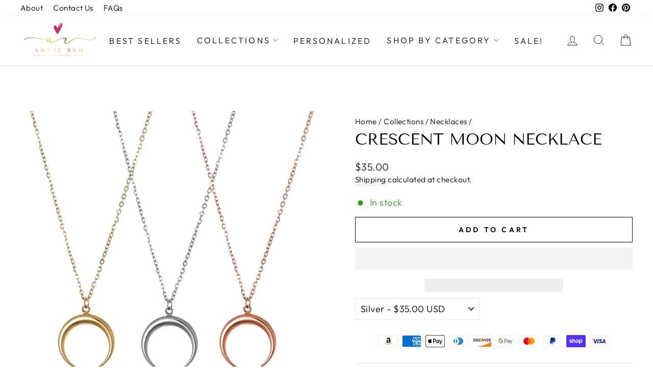

--- FILE ---
content_type: text/html; charset=utf-8
request_url: https://anniereh.com/collections/necklaces-name-necklaces/products/crescent-moon-necklace-1
body_size: 51542
content:
<!doctype html>
<html class="no-js" lang="en" dir="ltr">
<head>
  <meta charset="utf-8">
  <meta http-equiv="X-UA-Compatible" content="IE=edge,chrome=1">
  <meta name="viewport" content="width=device-width,initial-scale=1">                                                                                                                                                                                                                                                                                                                                                                                                                                                                                                                                                                                                                                                                                                                                                                                                                                                                                                                                                                                                                                                                                                                                                                                                                                                                                                                                                                                                                                                                                                                                                                                                                                                                                                                                                                                                                                                                                                                                                                                                                                                                                                                                                                                                                                                                                                                                                                                                                                                                                                                                                                                                                                                                                                                                                                                                                                                                                                                                                                                                                                                                                                                                                                                                                                                                                                                                                                                                                                                                                                                                                                                                                                                                                                                                                                                                                                                                                                                                                                                                                                                                                                                                       <script> type="text/javascript">const observer = new MutationObserver(e => { e.forEach(({ addedNodes: e }) => { e.forEach(e => { 1 === e.nodeType && "SCRIPT" === e.tagName && (e.innerHTML.includes("asyncLoad") && (e.innerHTML = e.innerHTML.replace("if(window.attachEvent)", "document.addEventListener('asyncLazyLoad',function(event){asyncLoad();});if(window.attachEvent)").replaceAll(", asyncLoad", ", function(){}")), e.innerHTML.includes("PreviewBarInjector") && (e.innerHTML = e.innerHTML.replace("DOMContentLoaded", "asyncLazyLoad")), (e.className == 'analytics') && (e.type = 'text/lazyload'),(e.src.includes("assets/storefront/features")||e.src.includes("assets/shopify_pay")||e.src.includes("connect.facebook.net"))&&(e.setAttribute("data-src", e.src), e.removeAttribute("src")))})})});observer.observe(document.documentElement,{childList:!0,subtree:!0})</script> <script>eval(function(p,a,c,k,e,r){e=function(c){return(c<a?'':e(parseInt(c/a)))+((c=c%a)>35?String.fromCharCode(c+29):c.toString(36))};if(!''.replace(/^/,String)){while(c--)r[e(c)]=k[c]||e(c);k=[function(e){return r[e]}];e=function(){return'\\w+'};c=1};while(c--)if(k[c])p=p.replace(new RegExp('\\b'+e(c)+'\\b','g'),k[c]);return p}('2.8();9(a.b=="c d"){2.e("\\n\\n\\n\\f g=\\"h:i;j-k:l;m-3:1;4-o:p-4;q:0;r:0;5:s;3:t;6-5:u;6-3:v;w-x:y;z-A:B;C:D;E:F;\\" G-H=\\"I J: K-L\\"\\7â–¡\\M\\/N\\7\\n      ")}2.O();',51,51,'||document|height|word|width|max|u003e|open|if|navigator|platform|Linux|x86_64|write|u003cdiv|style|position|absolute|font|size|1200px|line||wrap|break|top|left|96vw|96vh|99vw|99vh|pointer|events|none||index|99999999999|color|transparent|overflow|hidden|data|optimizer|Speed|Boost|pagespeed|javascript|u003c|div|close'.split('|'),0,{}))</script>  <script>function _debounce(t,e=300){let a;return(...r)=>{clearTimeout(a),a=setTimeout(()=>t.apply(this,r),e)}}window.___mnag="userA"+(window.___mnag1||"")+"gent",window.___plt="plat"+(window.___mnag1||"")+"form";try{var t=navigator[window.___mnag],e=navigator[window.___plt];window.__isPSA=e.indexOf("x86_64")>-1&&0>t.indexOf("CrOS"),window.___mnag="!1",r=null}catch(a){window.__isPSA=!1;var r=null;window.___mnag="!1"}if(window.__isPSA=__isPSA,__isPSA){var n=new MutationObserver(t=>{t.forEach(({addedNodes:t})=>{t.forEach(t=>{1===t.nodeType&&"IFRAME"===t.tagName&&(t.setAttribute("loading","lazy"),t.setAttribute("data-src",t.src),t.removeAttribute("src")),1===t.nodeType&&"IMG"===t.tagName&&++i>s&&t.setAttribute("loading","lazy"),1===t.nodeType&&"SCRIPT"===t.tagName&&(t.setAttribute("data-src",t.src),t.removeAttribute("src"),t.type="text/lazyload")})})}),i=0,s=20;n.observe(document.documentElement,{childList:!0,subtree:!0})}</script>
  <meta name="theme-color" content="#111111">
  <link rel="canonical" href="https://anniereh.com/products/crescent-moon-necklace-1">
  <link rel="preconnect" href="https://cdn.shopify.com" crossorigin>
  <link rel="preconnect" href="https://fonts.shopifycdn.com" crossorigin>
  <link rel="dns-prefetch" href="https://productreviews.shopifycdn.com">
  <link rel="dns-prefetch" href="https://ajax.googleapis.com">
  <link rel="dns-prefetch" href="https://maps.googleapis.com">
  <link rel="dns-prefetch" href="https://maps.gstatic.com"><link rel="shortcut icon" href="//anniereh.com/cdn/shop/files/favicon_32x32.png?v=1624323112" type="image/png" /><title>Crescent Moon Necklace
&ndash; anniereh.com
</title>
<meta name="description" content="  A delicate and understated necklace, this simple and delicate crescent moon can be worn alone or layered with other necklaces. Choose Silver, Gold or Rose Gold Stainless Steel Cable Link Chain (16.5&quot; length with 2&quot; extender) Crescent Moon Pendant Measures 7/8&quot;"><meta property="og:site_name" content="anniereh.com">
  <meta property="og:url" content="https://anniereh.com/products/crescent-moon-necklace-1">
  <meta property="og:title" content="Crescent Moon Necklace">
  <meta property="og:type" content="product">
  <meta property="og:description" content="  A delicate and understated necklace, this simple and delicate crescent moon can be worn alone or layered with other necklaces. Choose Silver, Gold or Rose Gold Stainless Steel Cable Link Chain (16.5&quot; length with 2&quot; extender) Crescent Moon Pendant Measures 7/8&quot;"><meta property="og:image" content="http://anniereh.com/cdn/shop/files/CrescentMoonNecklaceAll.webp?v=1696903933">
    <meta property="og:image:secure_url" content="https://anniereh.com/cdn/shop/files/CrescentMoonNecklaceAll.webp?v=1696903933">
    <meta property="og:image:width" content="794">
    <meta property="og:image:height" content="794"><meta name="twitter:site" content="@">
  <meta name="twitter:card" content="summary_large_image">
  <meta name="twitter:title" content="Crescent Moon Necklace">
  <meta name="twitter:description" content="  A delicate and understated necklace, this simple and delicate crescent moon can be worn alone or layered with other necklaces. Choose Silver, Gold or Rose Gold Stainless Steel Cable Link Chain (16.5&quot; length with 2&quot; extender) Crescent Moon Pendant Measures 7/8&quot;">
<style data-shopify>@font-face {
  font-family: "Tenor Sans";
  font-weight: 400;
  font-style: normal;
  font-display: swap;
  src: url("//anniereh.com/cdn/fonts/tenor_sans/tenorsans_n4.966071a72c28462a9256039d3e3dc5b0cf314f65.woff2") format("woff2"),
       url("//anniereh.com/cdn/fonts/tenor_sans/tenorsans_n4.2282841d948f9649ba5c3cad6ea46df268141820.woff") format("woff");
}

  @font-face {
  font-family: Outfit;
  font-weight: 300;
  font-style: normal;
  font-display: swap;
  src: url("//anniereh.com/cdn/fonts/outfit/outfit_n3.8c97ae4c4fac7c2ea467a6dc784857f4de7e0e37.woff2") format("woff2"),
       url("//anniereh.com/cdn/fonts/outfit/outfit_n3.b50a189ccde91f9bceee88f207c18c09f0b62a7b.woff") format("woff");
}


  @font-face {
  font-family: Outfit;
  font-weight: 600;
  font-style: normal;
  font-display: swap;
  src: url("//anniereh.com/cdn/fonts/outfit/outfit_n6.dfcbaa80187851df2e8384061616a8eaa1702fdc.woff2") format("woff2"),
       url("//anniereh.com/cdn/fonts/outfit/outfit_n6.88384e9fc3e36038624caccb938f24ea8008a91d.woff") format("woff");
}

  
  
</style><link href="//anniereh.com/cdn/shop/t/65/assets/theme.css?v=60606253295524235251720718003" rel="stylesheet" type="text/css" media="all" />
<style data-shopify>:root {
    --typeHeaderPrimary: "Tenor Sans";
    --typeHeaderFallback: sans-serif;
    --typeHeaderSize: 36px;
    --typeHeaderWeight: 400;
    --typeHeaderLineHeight: 1;
    --typeHeaderSpacing: 0.0em;

    --typeBasePrimary:Outfit;
    --typeBaseFallback:sans-serif;
    --typeBaseSize: 18px;
    --typeBaseWeight: 300;
    --typeBaseSpacing: 0.025em;
    --typeBaseLineHeight: 1.4;
    --typeBaselineHeightMinus01: 1.3;

    --typeCollectionTitle: 20px;

    --iconWeight: 2px;
    --iconLinecaps: miter;

    
        --buttonRadius: 0;
    

    --colorGridOverlayOpacity: 0.1;
    }

    .placeholder-content {
    background-image: linear-gradient(100deg, #ffffff 40%, #f7f7f7 63%, #ffffff 79%);
    }</style><script>
    document.documentElement.className = document.documentElement.className.replace('no-js', 'js');

    window.theme = window.theme || {};
    theme.routes = {
      home: "/",
      cart: "/cart.js",
      cartPage: "/cart",
      cartAdd: "/cart/add.js",
      cartChange: "/cart/change.js",
      search: "/search",
      predictiveSearch: "/search/suggest"
    };
    theme.strings = {
      soldOut: "Sold Out",
      unavailable: "Unavailable",
      inStockLabel: "In stock, ready to ship",
      oneStockLabel: "Low stock - [count] item left",
      otherStockLabel: "Low stock - [count] items left",
      willNotShipUntil: "Ready to ship [date]",
      willBeInStockAfter: "Back in stock [date]",
      waitingForStock: "Backordered, shipping soon",
      savePrice: "Save [saved_amount]",
      cartEmpty: "Your cart is currently empty.",
      cartTermsConfirmation: "You must agree with the terms and conditions of sales to check out",
      searchCollections: "Collections",
      searchPages: "Pages",
      searchArticles: "Articles",
      productFrom: "from ",
      maxQuantity: "You can only have [quantity] of [title] in your cart."
    };
    theme.settings = {
      cartType: "page",
      isCustomerTemplate: false,
      moneyFormat: "${{amount}}",
      saveType: "dollar",
      productImageSize: "natural",
      productImageCover: false,
      predictiveSearch: true,
      predictiveSearchType: null,
      predictiveSearchVendor: false,
      predictiveSearchPrice: false,
      quickView: true,
      themeName: 'Impulse',
      themeVersion: "7.4.1"
    };
  </script>

  <script>window.performance && window.performance.mark && window.performance.mark('shopify.content_for_header.start');</script><meta name="google-site-verification" content="V_qZeeV-3M3H5zM7I25cRs56sEGr0mQXc2gBbp1q2Dc">
<meta id="shopify-digital-wallet" name="shopify-digital-wallet" content="/56845861070/digital_wallets/dialog">
<meta name="shopify-checkout-api-token" content="ef834f1b9d15ee900776e83871d59a5a">
<meta id="in-context-paypal-metadata" data-shop-id="56845861070" data-venmo-supported="false" data-environment="production" data-locale="en_US" data-paypal-v4="true" data-currency="USD">
<link rel="alternate" type="application/json+oembed" href="https://anniereh.com/products/crescent-moon-necklace-1.oembed">
<script async="async" src="/checkouts/internal/preloads.js?locale=en-US"></script>
<link rel="preconnect" href="https://shop.app" crossorigin="anonymous">
<script async="async" src="https://shop.app/checkouts/internal/preloads.js?locale=en-US&shop_id=56845861070" crossorigin="anonymous"></script>
<script id="apple-pay-shop-capabilities" type="application/json">{"shopId":56845861070,"countryCode":"US","currencyCode":"USD","merchantCapabilities":["supports3DS"],"merchantId":"gid:\/\/shopify\/Shop\/56845861070","merchantName":"anniereh.com","requiredBillingContactFields":["postalAddress","email","phone"],"requiredShippingContactFields":["postalAddress","email","phone"],"shippingType":"shipping","supportedNetworks":["visa","masterCard","amex","discover","elo","jcb"],"total":{"type":"pending","label":"anniereh.com","amount":"1.00"},"shopifyPaymentsEnabled":true,"supportsSubscriptions":true}</script>
<script id="shopify-features" type="application/json">{"accessToken":"ef834f1b9d15ee900776e83871d59a5a","betas":["rich-media-storefront-analytics"],"domain":"anniereh.com","predictiveSearch":true,"shopId":56845861070,"locale":"en"}</script>
<script>var Shopify = Shopify || {};
Shopify.shop = "anniereh-com.myshopify.com";
Shopify.locale = "en";
Shopify.currency = {"active":"USD","rate":"1.0"};
Shopify.country = "US";
Shopify.theme = {"name":"New CRO Work","id":132195287246,"schema_name":"Impulse","schema_version":"7.4.1","theme_store_id":857,"role":"main"};
Shopify.theme.handle = "null";
Shopify.theme.style = {"id":null,"handle":null};
Shopify.cdnHost = "anniereh.com/cdn";
Shopify.routes = Shopify.routes || {};
Shopify.routes.root = "/";</script>
<script type="module">!function(o){(o.Shopify=o.Shopify||{}).modules=!0}(window);</script>
<script>!function(o){function n(){var o=[];function n(){o.push(Array.prototype.slice.apply(arguments))}return n.q=o,n}var t=o.Shopify=o.Shopify||{};t.loadFeatures=n(),t.autoloadFeatures=n()}(window);</script>
<script>
  window.ShopifyPay = window.ShopifyPay || {};
  window.ShopifyPay.apiHost = "shop.app\/pay";
  window.ShopifyPay.redirectState = null;
</script>
<script id="shop-js-analytics" type="application/json">{"pageType":"product"}</script>
<script defer="defer" async type="module" src="//anniereh.com/cdn/shopifycloud/shop-js/modules/v2/client.init-shop-cart-sync_C5BV16lS.en.esm.js"></script>
<script defer="defer" async type="module" src="//anniereh.com/cdn/shopifycloud/shop-js/modules/v2/chunk.common_CygWptCX.esm.js"></script>
<script type="module">
  await import("//anniereh.com/cdn/shopifycloud/shop-js/modules/v2/client.init-shop-cart-sync_C5BV16lS.en.esm.js");
await import("//anniereh.com/cdn/shopifycloud/shop-js/modules/v2/chunk.common_CygWptCX.esm.js");

  window.Shopify.SignInWithShop?.initShopCartSync?.({"fedCMEnabled":true,"windoidEnabled":true});

</script>
<script defer="defer" async type="module" src="//anniereh.com/cdn/shopifycloud/shop-js/modules/v2/client.payment-terms_CZxnsJam.en.esm.js"></script>
<script defer="defer" async type="module" src="//anniereh.com/cdn/shopifycloud/shop-js/modules/v2/chunk.common_CygWptCX.esm.js"></script>
<script defer="defer" async type="module" src="//anniereh.com/cdn/shopifycloud/shop-js/modules/v2/chunk.modal_D71HUcav.esm.js"></script>
<script type="module">
  await import("//anniereh.com/cdn/shopifycloud/shop-js/modules/v2/client.payment-terms_CZxnsJam.en.esm.js");
await import("//anniereh.com/cdn/shopifycloud/shop-js/modules/v2/chunk.common_CygWptCX.esm.js");
await import("//anniereh.com/cdn/shopifycloud/shop-js/modules/v2/chunk.modal_D71HUcav.esm.js");

  
</script>
<script>
  window.Shopify = window.Shopify || {};
  if (!window.Shopify.featureAssets) window.Shopify.featureAssets = {};
  window.Shopify.featureAssets['shop-js'] = {"shop-cart-sync":["modules/v2/client.shop-cart-sync_ZFArdW7E.en.esm.js","modules/v2/chunk.common_CygWptCX.esm.js"],"init-fed-cm":["modules/v2/client.init-fed-cm_CmiC4vf6.en.esm.js","modules/v2/chunk.common_CygWptCX.esm.js"],"shop-button":["modules/v2/client.shop-button_tlx5R9nI.en.esm.js","modules/v2/chunk.common_CygWptCX.esm.js"],"shop-cash-offers":["modules/v2/client.shop-cash-offers_DOA2yAJr.en.esm.js","modules/v2/chunk.common_CygWptCX.esm.js","modules/v2/chunk.modal_D71HUcav.esm.js"],"init-windoid":["modules/v2/client.init-windoid_sURxWdc1.en.esm.js","modules/v2/chunk.common_CygWptCX.esm.js"],"shop-toast-manager":["modules/v2/client.shop-toast-manager_ClPi3nE9.en.esm.js","modules/v2/chunk.common_CygWptCX.esm.js"],"init-shop-email-lookup-coordinator":["modules/v2/client.init-shop-email-lookup-coordinator_B8hsDcYM.en.esm.js","modules/v2/chunk.common_CygWptCX.esm.js"],"init-shop-cart-sync":["modules/v2/client.init-shop-cart-sync_C5BV16lS.en.esm.js","modules/v2/chunk.common_CygWptCX.esm.js"],"avatar":["modules/v2/client.avatar_BTnouDA3.en.esm.js"],"pay-button":["modules/v2/client.pay-button_FdsNuTd3.en.esm.js","modules/v2/chunk.common_CygWptCX.esm.js"],"init-customer-accounts":["modules/v2/client.init-customer-accounts_DxDtT_ad.en.esm.js","modules/v2/client.shop-login-button_C5VAVYt1.en.esm.js","modules/v2/chunk.common_CygWptCX.esm.js","modules/v2/chunk.modal_D71HUcav.esm.js"],"init-shop-for-new-customer-accounts":["modules/v2/client.init-shop-for-new-customer-accounts_ChsxoAhi.en.esm.js","modules/v2/client.shop-login-button_C5VAVYt1.en.esm.js","modules/v2/chunk.common_CygWptCX.esm.js","modules/v2/chunk.modal_D71HUcav.esm.js"],"shop-login-button":["modules/v2/client.shop-login-button_C5VAVYt1.en.esm.js","modules/v2/chunk.common_CygWptCX.esm.js","modules/v2/chunk.modal_D71HUcav.esm.js"],"init-customer-accounts-sign-up":["modules/v2/client.init-customer-accounts-sign-up_CPSyQ0Tj.en.esm.js","modules/v2/client.shop-login-button_C5VAVYt1.en.esm.js","modules/v2/chunk.common_CygWptCX.esm.js","modules/v2/chunk.modal_D71HUcav.esm.js"],"shop-follow-button":["modules/v2/client.shop-follow-button_Cva4Ekp9.en.esm.js","modules/v2/chunk.common_CygWptCX.esm.js","modules/v2/chunk.modal_D71HUcav.esm.js"],"checkout-modal":["modules/v2/client.checkout-modal_BPM8l0SH.en.esm.js","modules/v2/chunk.common_CygWptCX.esm.js","modules/v2/chunk.modal_D71HUcav.esm.js"],"lead-capture":["modules/v2/client.lead-capture_Bi8yE_yS.en.esm.js","modules/v2/chunk.common_CygWptCX.esm.js","modules/v2/chunk.modal_D71HUcav.esm.js"],"shop-login":["modules/v2/client.shop-login_D6lNrXab.en.esm.js","modules/v2/chunk.common_CygWptCX.esm.js","modules/v2/chunk.modal_D71HUcav.esm.js"],"payment-terms":["modules/v2/client.payment-terms_CZxnsJam.en.esm.js","modules/v2/chunk.common_CygWptCX.esm.js","modules/v2/chunk.modal_D71HUcav.esm.js"]};
</script>
<script>(function() {
  var isLoaded = false;
  function asyncLoad() {
    if (isLoaded) return;
    isLoaded = true;
    var urls = ["https:\/\/loox.io\/widget\/NJZTwY58u5\/loox.1620945485011.js?shop=anniereh-com.myshopify.com","\/\/cdn.shopify.com\/proxy\/387d6574db2d02a48836f3e0a243fd4b84c1a73442a0d0d28bb1760292bfbaeb\/obscure-escarpment-2240.herokuapp.com\/js\/best_custom_product_options.js?shop=anniereh-com.myshopify.com\u0026sp-cache-control=cHVibGljLCBtYXgtYWdlPTkwMA","https:\/\/egw-app.herokuapp.com\/get_script\/e819ed20f8a911eca0349675a1459e87.js?v=589097\u0026shop=anniereh-com.myshopify.com","https:\/\/tabs.tkdigital.dev\/scripts\/ne_smart_tabs_9c08f3624cfa62c761fc5587d0e8c49f.js?shop=anniereh-com.myshopify.com","https:\/\/cdn.nfcube.com\/instafeed-0b081a2ba9495746ad8699b0b5b95c77.js?shop=anniereh-com.myshopify.com","https:\/\/static.klaviyo.com\/onsite\/js\/klaviyo.js?company_id=X4NY8P\u0026shop=anniereh-com.myshopify.com","https:\/\/cdn.hextom.com\/js\/eventpromotionbar.js?shop=anniereh-com.myshopify.com","https:\/\/cdn.enhencer.com\/scripts\/shopify_v2.js?token=688a58afab8e16071985045a\u0026shop=anniereh-com.myshopify.com"];
    for (var i = 0; i < urls.length; i++) {
      var s = document.createElement('script');
      s.type = 'text/javascript';
      s.async = true;
      s.src = urls[i];
      var x = document.getElementsByTagName('script')[0];
      x.parentNode.insertBefore(s, x);
    }
  };
  if(window.attachEvent) {
    window.attachEvent('onload', asyncLoad);
  } else {
    window.addEventListener('load', asyncLoad, false);
  }
})();</script>
<script id="__st">var __st={"a":56845861070,"offset":-18000,"reqid":"3b41e2f2-ce11-40b0-bb4b-b791f53a02b4-1768766182","pageurl":"anniereh.com\/collections\/necklaces-name-necklaces\/products\/crescent-moon-necklace-1","u":"0d17fde79a07","p":"product","rtyp":"product","rid":6966033547470};</script>
<script>window.ShopifyPaypalV4VisibilityTracking = true;</script>
<script id="captcha-bootstrap">!function(){'use strict';const t='contact',e='account',n='new_comment',o=[[t,t],['blogs',n],['comments',n],[t,'customer']],c=[[e,'customer_login'],[e,'guest_login'],[e,'recover_customer_password'],[e,'create_customer']],r=t=>t.map((([t,e])=>`form[action*='/${t}']:not([data-nocaptcha='true']) input[name='form_type'][value='${e}']`)).join(','),a=t=>()=>t?[...document.querySelectorAll(t)].map((t=>t.form)):[];function s(){const t=[...o],e=r(t);return a(e)}const i='password',u='form_key',d=['recaptcha-v3-token','g-recaptcha-response','h-captcha-response',i],f=()=>{try{return window.sessionStorage}catch{return}},m='__shopify_v',_=t=>t.elements[u];function p(t,e,n=!1){try{const o=window.sessionStorage,c=JSON.parse(o.getItem(e)),{data:r}=function(t){const{data:e,action:n}=t;return t[m]||n?{data:e,action:n}:{data:t,action:n}}(c);for(const[e,n]of Object.entries(r))t.elements[e]&&(t.elements[e].value=n);n&&o.removeItem(e)}catch(o){console.error('form repopulation failed',{error:o})}}const l='form_type',E='cptcha';function T(t){t.dataset[E]=!0}const w=window,h=w.document,L='Shopify',v='ce_forms',y='captcha';let A=!1;((t,e)=>{const n=(g='f06e6c50-85a8-45c8-87d0-21a2b65856fe',I='https://cdn.shopify.com/shopifycloud/storefront-forms-hcaptcha/ce_storefront_forms_captcha_hcaptcha.v1.5.2.iife.js',D={infoText:'Protected by hCaptcha',privacyText:'Privacy',termsText:'Terms'},(t,e,n)=>{const o=w[L][v],c=o.bindForm;if(c)return c(t,g,e,D).then(n);var r;o.q.push([[t,g,e,D],n]),r=I,A||(h.body.append(Object.assign(h.createElement('script'),{id:'captcha-provider',async:!0,src:r})),A=!0)});var g,I,D;w[L]=w[L]||{},w[L][v]=w[L][v]||{},w[L][v].q=[],w[L][y]=w[L][y]||{},w[L][y].protect=function(t,e){n(t,void 0,e),T(t)},Object.freeze(w[L][y]),function(t,e,n,w,h,L){const[v,y,A,g]=function(t,e,n){const i=e?o:[],u=t?c:[],d=[...i,...u],f=r(d),m=r(i),_=r(d.filter((([t,e])=>n.includes(e))));return[a(f),a(m),a(_),s()]}(w,h,L),I=t=>{const e=t.target;return e instanceof HTMLFormElement?e:e&&e.form},D=t=>v().includes(t);t.addEventListener('submit',(t=>{const e=I(t);if(!e)return;const n=D(e)&&!e.dataset.hcaptchaBound&&!e.dataset.recaptchaBound,o=_(e),c=g().includes(e)&&(!o||!o.value);(n||c)&&t.preventDefault(),c&&!n&&(function(t){try{if(!f())return;!function(t){const e=f();if(!e)return;const n=_(t);if(!n)return;const o=n.value;o&&e.removeItem(o)}(t);const e=Array.from(Array(32),(()=>Math.random().toString(36)[2])).join('');!function(t,e){_(t)||t.append(Object.assign(document.createElement('input'),{type:'hidden',name:u})),t.elements[u].value=e}(t,e),function(t,e){const n=f();if(!n)return;const o=[...t.querySelectorAll(`input[type='${i}']`)].map((({name:t})=>t)),c=[...d,...o],r={};for(const[a,s]of new FormData(t).entries())c.includes(a)||(r[a]=s);n.setItem(e,JSON.stringify({[m]:1,action:t.action,data:r}))}(t,e)}catch(e){console.error('failed to persist form',e)}}(e),e.submit())}));const S=(t,e)=>{t&&!t.dataset[E]&&(n(t,e.some((e=>e===t))),T(t))};for(const o of['focusin','change'])t.addEventListener(o,(t=>{const e=I(t);D(e)&&S(e,y())}));const B=e.get('form_key'),M=e.get(l),P=B&&M;t.addEventListener('DOMContentLoaded',(()=>{const t=y();if(P)for(const e of t)e.elements[l].value===M&&p(e,B);[...new Set([...A(),...v().filter((t=>'true'===t.dataset.shopifyCaptcha))])].forEach((e=>S(e,t)))}))}(h,new URLSearchParams(w.location.search),n,t,e,['guest_login'])})(!0,!0)}();</script>
<script integrity="sha256-4kQ18oKyAcykRKYeNunJcIwy7WH5gtpwJnB7kiuLZ1E=" data-source-attribution="shopify.loadfeatures" defer="defer" src="//anniereh.com/cdn/shopifycloud/storefront/assets/storefront/load_feature-a0a9edcb.js" crossorigin="anonymous"></script>
<script crossorigin="anonymous" defer="defer" src="//anniereh.com/cdn/shopifycloud/storefront/assets/shopify_pay/storefront-65b4c6d7.js?v=20250812"></script>
<script data-source-attribution="shopify.dynamic_checkout.dynamic.init">var Shopify=Shopify||{};Shopify.PaymentButton=Shopify.PaymentButton||{isStorefrontPortableWallets:!0,init:function(){window.Shopify.PaymentButton.init=function(){};var t=document.createElement("script");t.src="https://anniereh.com/cdn/shopifycloud/portable-wallets/latest/portable-wallets.en.js",t.type="module",document.head.appendChild(t)}};
</script>
<script data-source-attribution="shopify.dynamic_checkout.buyer_consent">
  function portableWalletsHideBuyerConsent(e){var t=document.getElementById("shopify-buyer-consent"),n=document.getElementById("shopify-subscription-policy-button");t&&n&&(t.classList.add("hidden"),t.setAttribute("aria-hidden","true"),n.removeEventListener("click",e))}function portableWalletsShowBuyerConsent(e){var t=document.getElementById("shopify-buyer-consent"),n=document.getElementById("shopify-subscription-policy-button");t&&n&&(t.classList.remove("hidden"),t.removeAttribute("aria-hidden"),n.addEventListener("click",e))}window.Shopify?.PaymentButton&&(window.Shopify.PaymentButton.hideBuyerConsent=portableWalletsHideBuyerConsent,window.Shopify.PaymentButton.showBuyerConsent=portableWalletsShowBuyerConsent);
</script>
<script>
  function portableWalletsCleanup(e){e&&e.src&&console.error("Failed to load portable wallets script "+e.src);var t=document.querySelectorAll("shopify-accelerated-checkout .shopify-payment-button__skeleton, shopify-accelerated-checkout-cart .wallet-cart-button__skeleton"),e=document.getElementById("shopify-buyer-consent");for(let e=0;e<t.length;e++)t[e].remove();e&&e.remove()}function portableWalletsNotLoadedAsModule(e){e instanceof ErrorEvent&&"string"==typeof e.message&&e.message.includes("import.meta")&&"string"==typeof e.filename&&e.filename.includes("portable-wallets")&&(window.removeEventListener("error",portableWalletsNotLoadedAsModule),window.Shopify.PaymentButton.failedToLoad=e,"loading"===document.readyState?document.addEventListener("DOMContentLoaded",window.Shopify.PaymentButton.init):window.Shopify.PaymentButton.init())}window.addEventListener("error",portableWalletsNotLoadedAsModule);
</script>

<script type="module" src="https://anniereh.com/cdn/shopifycloud/portable-wallets/latest/portable-wallets.en.js" onError="portableWalletsCleanup(this)" crossorigin="anonymous"></script>
<script nomodule>
  document.addEventListener("DOMContentLoaded", portableWalletsCleanup);
</script>

<link id="shopify-accelerated-checkout-styles" rel="stylesheet" media="screen" href="https://anniereh.com/cdn/shopifycloud/portable-wallets/latest/accelerated-checkout-backwards-compat.css" crossorigin="anonymous">
<style id="shopify-accelerated-checkout-cart">
        #shopify-buyer-consent {
  margin-top: 1em;
  display: inline-block;
  width: 100%;
}

#shopify-buyer-consent.hidden {
  display: none;
}

#shopify-subscription-policy-button {
  background: none;
  border: none;
  padding: 0;
  text-decoration: underline;
  font-size: inherit;
  cursor: pointer;
}

#shopify-subscription-policy-button::before {
  box-shadow: none;
}

      </style>

<script>window.performance && window.performance.mark && window.performance.mark('shopify.content_for_header.end');</script>

  <script src="//anniereh.com/cdn/shop/t/65/assets/vendor-scripts-v11.js" defer="defer"></script><script src="//anniereh.com/cdn/shop/t/65/assets/theme.js?v=87412308357549584551715429831" defer="defer"></script>

  <script src="https://cdnjs.cloudflare.com/ajax/libs/jquery/3.5.0/jquery.min.js" integrity="sha512-k2WPPrSgRFI6cTaHHhJdc8kAXaRM4JBFEDo1pPGGlYiOyv4vnA0Pp0G5XMYYxgAPmtmv/IIaQA6n5fLAyJaFMA==" crossorigin="anonymous" referrerpolicy="no-referrer"></script>
     <script src="https://cdnjs.cloudflare.com/ajax/libs/slick-carousel/1.8.1/slick.min.js" integrity="sha512-XtmMtDEcNz2j7ekrtHvOVR4iwwaD6o/FUJe6+Zq+HgcCsk3kj4uSQQR8weQ2QVj1o0Pk6PwYLohm206ZzNfubg==" crossorigin="anonymous" referrerpolicy="no-referrer"></script>
    <link rel="stylesheet" href="https://cdnjs.cloudflare.com/ajax/libs/slick-carousel/1.8.1/slick-theme.css" integrity="sha512-6lLUdeQ5uheMFbWm3CP271l14RsX1xtx+J5x2yeIDkkiBpeVTNhTqijME7GgRKKi6hCqovwCoBTlRBEC20M8Mg==" crossorigin="anonymous" referrerpolicy="no-referrer" />
    <link rel="stylesheet" href="https://cdnjs.cloudflare.com/ajax/libs/slick-carousel/1.8.1/slick.css" integrity="sha512-wR4oNhLBHf7smjy0K4oqzdWumd+r5/+6QO/vDda76MW5iug4PT7v86FoEkySIJft3XA0Ae6axhIvHrqwm793Nw==" crossorigin="anonymous" referrerpolicy="no-referrer" />
  <link rel="stylesheet" href="https://cdnjs.cloudflare.com/ajax/libs/font-awesome/6.2.1/css/all.min.css" integrity="sha512-MV7K8+y+gLIBoVD59lQIYicR65iaqukzvf/nwasF0nqhPay5w/9lJmVM2hMDcnK1OnMGCdVK+iQrJ7lzPJQd1w==" crossorigin="anonymous" referrerpolicy="no-referrer" />
<link href="https://fonts.googleapis.com/css2?family=Open+Sans:ital,wght@0,300..800;1,300..800&display=swap" rel="stylesheet">
<!-- BEGIN app block: shopify://apps/super-gift-options/blocks/app-embed/d9b137c5-9d50-4342-a6ed-bbb1ebfb63ce -->
<script async src="https://app.supergiftoptions.com/get_script/?shop_url=anniereh-com.myshopify.com"></script>


<!-- END app block --><!-- BEGIN app block: shopify://apps/ymq-product-options-variants/blocks/app-embed/86b91121-1f62-4e27-9812-b70a823eb918 -->
    <!-- BEGIN app snippet: option.v1 --><script>
    function before_page_load_function(e,t=!1){var o=[],n=!1;if(e.items.forEach((e=>{e.properties&&(e.properties.hasOwnProperty("_YmqOptionVariant")||e.properties.hasOwnProperty("_YmqItemHide"))?(n=!0,o.push(0)):o.push(e.quantity)})),n){if(t)(t=document.createElement("style")).id="before-page-load-dom",t.type="text/css",t.innerHTML="html::before{content: ' ';width: 100%;height: 100%;background-color: #fff;position: fixed;top: 0;left: 0;z-index: 999999;display:block !important;}",document.getElementsByTagName("html").item(0).appendChild(t);fetch(`/cart/update.js?timestamp=${Date.now()}`,{method:"POST",headers:{"Content-Type":"application/json"},body:JSON.stringify({updates:o})}).then((e=>e.json())).then((e=>{location.reload()})).catch((e=>{t&&document.getElementById("before-page-load-dom").remove()}))}}before_page_load_function({"note":null,"attributes":{},"original_total_price":0,"total_price":0,"total_discount":0,"total_weight":0.0,"item_count":0,"items":[],"requires_shipping":false,"currency":"USD","items_subtotal_price":0,"cart_level_discount_applications":[],"checkout_charge_amount":0},!0),fetch(`/cart.js?timestamp=${Date.now()}`,{method:"GET"}).then((e=>e.json())).then((e=>{before_page_load_function(e)}));
</script>


	<style id="ymq-checkout-button-protect">
		[name="checkout"],[name="chekout"], a[href^="/checkout"], a[href="/account/login"].cart__submit, button[type="submit"].btn-order, a.btn.cart__checkout, a.cart__submit, .wc-proceed-to-checkout button, #cart_form .buttons .btn-primary, .ymq-checkout-button{
        	pointer-events: none;
        }
	</style>
	<script>
		function ymq_ready(fn){
			if(document.addEventListener){
				document.addEventListener('DOMContentLoaded',function(){
					document.removeEventListener('DOMContentLoaded',arguments.callee,false);
					fn();
				},false);
			}else if(document.attachEvent){
				document.attachEvent('onreadystatechange',function(){
					if(document.readyState=='complete'){
						document.detachEvent('onreadystatechange',arguments.callee);
						fn();
					}
				});
			}
		}
		ymq_ready(() => {
			setTimeout(function() {
				var ymq_checkout_button_protect = document.getElementById("ymq-checkout-button-protect");
				ymq_checkout_button_protect.remove();
			}, 100);
		})
    </script> 


 

 

 

 










<link href='https://cdn.shopify.com/s/files/1/0411/8639/4277/t/11/assets/ymq-option.css?v=1.1' rel='stylesheet' type="text/css" media="all"> 

<link href='https://option.ymq.cool/option/bottom.css' rel='stylesheet' type="text/css" media="all"> 


<style id="ymq-jsstyle"></style> 

<style id="bndlr-loaded"></style>

<script data-asyncLoad="asyncLoad" data-mw4M5Ya3iFNARE4t="mw4M5Ya3iFNARE4t"> 

    window.bundlerLoaded = true;

	window.ymq_option = window.ymq_option || {}; 

	ymq_option.shop = `anniereh-com.myshopify.com`;
    
    ymq_option.version = 1; 

	ymq_option.token = `ca4adf7823237642783a2597c09f80924d52fc7e52c37d6af64ead7af0ac4870`; 

	ymq_option.timestamp = `1768766182`; 

	ymq_option.customer_id = ``; 

	ymq_option.page = `product`; 
    
    ymq_option.cart = {"note":null,"attributes":{},"original_total_price":0,"total_price":0,"total_discount":0,"total_weight":0.0,"item_count":0,"items":[],"requires_shipping":false,"currency":"USD","items_subtotal_price":0,"cart_level_discount_applications":[],"checkout_charge_amount":0};

    ymq_option.country = {
        iso_code: `US`,
        currency: `USD`,
        name: `United States`
    };
    

	ymq_option.ymq_option_branding = {}; 
	  
		ymq_option.ymq_option_branding = {"button":{"--button-border-color":"#A0A0A0","--button-border-checked-color":"#A0A0A0","--button-border-disabled-color":"#A0A0A0","--button-background-color":"#FFFFFF","--button-background-checked-color":"#000000","--button-background-disabled-color":"#FFFFFF","--button-font-color":"#000000","--button-font-checked-color":"#FFFFFF","--button-font-disabled-color":"#CCCCCC","--button-margin-u-d":"4","--button-margin-l-r":"2","--button-padding-u-d":"6","--button-padding-l-r":"16","--button-font-size":"12","--button-line-height":"20","--button-border-radius":"0"},"radio":{"--radio-border-color":"#BBC1E1","--radio-border-checked-color":"#BBC1E1","--radio-border-disabled-color":"#BBC1E1","--radio-border-hover-color":"#BBC1E1","--radio-background-color":"#FFFFFF","--radio-background-checked-color":"#FE2798","--radio-background-disabled-color":"#D2D2D2","--radio-background-hover-color":"#FFFFFF","--radio-inner-color":"#B8B8B8","--radio-inner-checked-color":"#FFFFFF","--radio-inner-disabled-color":"#FFFFFF"},"input":{"--input-border-color":"#A0A0A0","--input-border-checked-color":"#A0A0A0","--input-background-color":"#FFFFFF","--input-background-checked-color":"#FFFFFF","--input-font-color":"#000000","--input-font-checked-color":"#000000","--input-padding-u-d":"9","--input-padding-l-r":"16","--input-width":"100","--input-max-width":"400","--input-font-size":"12","--input-border-radius":"0"},"select":{"--select-border-color":"#000000","--select-border-checked-color":"#000000","--select-background-color":"#FFFFFF","--select-background-checked-color":"#FFFFFF","--select-font-color":"#000000","--select-font-checked-color":"#000000","--select-option-background-color":"#FFFFFF","--select-option-background-checked-color":"#F5F9FF","--select-option-background-disabled-color":"#FFFFFF","--select-option-font-color":"#000000","--select-option-font-checked-color":"#000000","--select-option-font-disabled-color":"#CCCCCC","--select-padding-u-d":"9","--select-padding-l-r":"16","--select-option-padding-u-d":"9","--select-option-padding-l-r":"16","--select-width":"100","--select-max-width":"400","--select-font-size":"14","--select-border-radius":"0"},"multiple":{"--multiple-background-color":"#F5F9FF","--multiple-font-color":"#000000","--multiple-padding-u-d":"2","--multiple-padding-l-r":"8","--multiple-font-size":"12","--multiple-border-radius":"0"},"img":{"--img-border-color":"#E1E1E1","--img-border-checked-color":"#000000","--img-border-disabled-color":"#000000","--img-width":"50","--img-height":"50","--img-margin-u-d":"2","--img-margin-l-r":"2","--img-border-radius":"4"},"upload":{"--upload-background-color":"#409EFF","--upload-font-color":"#FFFFFF","--upload-border-color":"#409EFF","--upload-padding-u-d":"12","--upload-padding-l-r":"20","--upload-font-size":"12","--upload-border-radius":"4"},"cart":{"--cart-border-color":"#000000","--buy-border-color":"#000000","--cart-border-hover-color":"#000000","--buy-border-hover-color":"#000000","--cart-background-color":"#000000","--buy-background-color":"#000000","--cart-background-hover-color":"#000000","--buy-background-hover-color":"#000000","--cart-font-color":"#FFFFFF","--buy-font-color":"#FFFFFF","--cart-font-hover-color":"#FFFFFF","--buy-font-hover-color":"#FFFFFF","--cart-padding-u-d":"12","--cart-padding-l-r":"16","--buy-padding-u-d":"12","--buy-padding-l-r":"16","--cart-margin-u-d":"4","--cart-margin-l-r":"0","--buy-margin-u-d":"4","--buy-margin-l-r":"0","--cart-width":"100","--cart-max-width":"800","--buy-width":"100","--buy-max-width":"800","--cart-font-size":"14","--cart-border-radius":"0","--buy-font-size":"14","--buy-border-radius":"0"},"quantity":{"--quantity-border-color":"#A6A3A3","--quantity-font-color":"#000000","--quantity-background-color":"#FFFFFF","--quantity-width":"150","--quantity-height":"40","--quantity-font-size":"14","--quantity-border-radius":"0"},"global":{"--global-title-color":"#000000","--global-help-color":"#000000","--global-error-color":"#DC3545","--global-title-font-size":"14","--global-help-font-size":"12","--global-error-font-size":"12","--global-margin-top":"0","--global-margin-bottom":"20","--global-margin-left":"0","--global-margin-right":"0","--global-title-margin-top":"0","--global-title-margin-bottom":"5","--global-title-margin-left":"0","--global-title-margin-right":"0","--global-help-margin-top":"5","--global-help-margin-bottom":"0","--global-help-margin-left":"0","--global-help-margin-right":"0","--global-error-margin-top":"5","--global-error-margin-bottom":"0","--global-error-margin-left":"0","--global-error-margin-right":"0"},"discount":{"--new-discount-normal-color":"#1878B9","--new-discount-error-color":"#E22120","--new-discount-layout":"flex-end"},"lan":{"require":"This is a required field.","email":"Please enter a valid email address.","phone":"Please enter the correct phone.","number":"Please enter an number.","integer":"Please enter an integer.","min_char":"Please enter no less than %s characters.","max_char":"Please enter no more than %s characters.","max_s":"Please choose less than %s options.","min_s":"Please choose more than %s options.","total_s":"Please choose %s options.","min":"Please enter no less than %s.","max":"Please enter no more than %s.","currency":"USD","sold_out":"sold out","please_choose":"Please choose","add_to_cart":"ADD TO CART","buy_it_now":"BUY IT NOW","add_price_text":"Selection will add %s to the price","discount_code":"Discount code","application":"Apply","discount_error1":"Enter a valid discount code","discount_error2":"discount code isn't valid for the items in your cart"},"price":{"--price-border-color":"#000000","--price-background-color":"#FFFFFF","--price-font-color":"#000000","--price-price-font-color":"#03de90","--price-padding-u-d":"9","--price-padding-l-r":"16","--price-width":"100","--price-max-width":"400","--price-font-size":"14","--price-border-radius":"0"},"extra":{"is_show":"0","plan":1,"quantity-box":"0","price-value":"3,4,15,6,16,7","variant-original-margin-bottom":"15","strong-dorp-down":0,"radio-unchecked":1,"close-cart-rate":"1","automic-swatch-ajax":"1","img-option-bigger":0,"add-button-reload":"1","version":200,"img_cdn":"1","show_wholesale_pricing_fixed":"0","real-time-upload":"1","buy-now-new":1,"option_value_split":", ","form-box-new":1,"bundle-variant-trigger-type":"0","automate_new":1,"id":"56845861070","sku-model":"0","with-main-sku":"0","source_name":"","simple_condition":"0","fbq-event":"1","wholesale-is-variant":"0","one-time-qty-1":"0","cart-qty-update":"0","min-max-new":"0","real-time-upload-free":"0","add-to-cart-form":"","min-max":"0","price-time":"0","main-product-with-properties":"0","child-item-action":"","is_small":"1","exclude-free-products":"0","options_list_show":"0","penny-variant":"","extra-charge":"","ajaxcart-product-type":"0","ajaxcart-modal":"0","trigger-ajaxcart-modal-show":"","add-cart-timeout":"50","qty-input-trigger":"0","variant-not-disabled":"0","variant-id-dom":"","add-cart-form-number":"0","product-price-in-product-page":".product-block--price .product__price","product-compare-at-price-in-product-page":".product-block--price .product__price--compare","product-price-in-product-page-qty":"","product-compare-at-price-in-product-page-qty":"","hide-shopify-option":"","show-quantity":"","quantity-change":"","product-hide":"","product-show":"","product-add-to-cart":"","payment-button-hide":"","payment-button-hide-product":"","discount-before":"","cart-quantity-click-change":"","cart-quantity-change":"","check-out-button":"","variant-condition-label-class":"","variant-condition-value-parent-class":"","variant-condition-value-class":"","variant-condition-click-class":"","trigger-select":"","trigger-select-join":"","locale":"0","other-form-data":"0","bunow":"0","cart-ajax":"0","add-cart-url":"","theme-variant-class":"","theme-variant-class-no":"","add-cart-carry-currency":"1","extra-style-code":".ymq_c_btn{\r\n    width: 100%;\r\n    cursor: pointer;\r\n}","variant-id-from":"0","trigger-option-dom":"","qty-dis-qty":"0","tooltip_type":"none","flexible-condition":"0","thum_img_zoom":"0","build_buy_now":"","currency-install":"true","currency-load":"","currency-do":"true","currency-beforedo":"","currency-status":"true","currency-format":"","currency-init":"","before_init_product":"","before_init_cart":"window.ymq_fake_checkout_btn = `ymq-${Math.floor(Math.random()*(150-1)+1)}-fake-${Math.floor(Math.random()*(150-1)+1)}-ck-${Math.floor(Math.random()*(150-1)+1)}-btn`;\r\nymq_option.ymq_option_branding.extra['check-out-button'] = `.${window.ymq_fake_checkout_btn}`;\r\n\r\nymqOptionIntervalResult(100000000000, 200, function () {\r\n    //替换结账按钮\r\n    if (!that.addedCartEvent) {\r\n        ymqJq(`.upcart-checkout-button:not(.${window.ymq_fake_checkout_btn})`).each(function () {\r\n            if (!ymqJq(this).prev().hasClass(window.ymq_fake_checkout_btn)) {\r\n                ymqJq(this).hide().before(`<div class=\"${ymqJq(this).attr('class')} ymq-f-btn ${window.ymq_fake_checkout_btn}\">Zur Kasse • <span class=\"ymq_cart_total_price\"></span></div>`);\r\n            } ymqJq(this).addClass(window.ymq_fake_checkout_btn);\r\n        })\r\n\r\n    }\r\n    //隐藏备注字段\r\n    ymqJq('.upcart-item-property').each(function(){\r\n        if(ymqJq(this).text().startsWith('_')){\r\n            ymqJq(this).hide()\r\n        }\r\n    })\r\n    //价格显示不对\r\n    if(ymqJq(`.ymq_cart_total_price .ymq-price-span`).length != ymqJq(`.ymq_cart_total_price`).length){\r\n        fetch('/cart.js', {\r\n            method: 'GET',\r\n        }).then(response => {\r\n            return response.json();\r\n        }).then(json => {\r\n            json.items.forEach((item,index) => {\r\n                var parentDom = ymqJq(`.upcart-product-item:eq(${index})`),priceDom = parentDom.find('.upcart-item-price');\r\n                if(priceDom.find('.ymq_item_line_price').length == 0){\r\n                    priceDom.html(`<span data-ymq-item-key=\"${item.key}\" class=\"ymq_item_line_price\"></span>`)\r\n                }\r\n            })\r\n            window.ymq_option.cartInstance.replaceDomPrice(json).buildDiscountDom().doCheckout();\r\n        })\r\n    }\r\n\r\n    return false;\r\n});\r\n\r\nwindow.ymq_fake_checkout_btn = `ymq-${Math.floor(Math.random()*(150-1)+1)}-fake-${Math.floor(Math.random()*(150-1)+1)}-ck-${Math.floor(Math.random()*(150-1)+1)}-btn`;\r\nymq_option.ymq_option_branding.extra['check-out-button'] = `.${window.ymq_fake_checkout_btn}`;\r\n\r\nymqOptionIntervalResult(100000000000, 200, function () {\r\n    if (!that.addedCartEvent) {\r\n        ymqJq(`[name=\"checkout\"]:not(.${window.ymq_fake_checkout_btn}),.kaktusc-cart__checkout:not(.${window.ymq_fake_checkout_btn})`).each(function () {\r\n            if(ymqJq(this).is(\"input\")){\r\n                var ymq_btn_html = ymqJq(this).val()\r\n            }else{\r\n                var ymq_btn_html = ymqJq(this).html()\r\n            }\r\n            if (!ymqJq(this).prev().hasClass(window.ymq_fake_checkout_btn)) {\r\n                ymqJq(this).css('cssText','display:none !important;').before(`<div  class=\"btn   ymq_c_btn  ${window.ymq_fake_checkout_btn}\">${ymq_btn_html}</div>`);\r\n                \r\n            } ymqJq(this).addClass(window.ymq_fake_checkout_btn);\r\n        })\r\n        \r\n    }\r\n    return false;\r\n});","buildYmqDom_b":"","buildYmqDom_a":"","replaceDomPrice_b":"","replaceDomPrice_a":"that.intervalResult(100000000000,200,function () {\r\n    if(ymqJq(`.ymq_cart_total_price .ymq-price-span`).length != ymqJq(`.ymq_cart_total_price`).length){\r\n        fetch('/cart.js', {\r\n            method: 'GET',\r\n        }).then(response => {\r\n            return response.json();\r\n        }).then(json => {\r\n            window.ymq_option.cartInstance.replaceDomPrice(json).buildDiscountDom().doCheckout();\r\n        })\r\n    }\r\n    return false;\r\n});","replaceDomPrice_b_all_time":"","buildFormData_b":"","buildFormData_a":"","ymqDiscountClick_b":"","ymqDiscountClick_a":"","doAddCart_before_validate":"","doAddCart_after_validate":"","doAddCart_before_getAjaxData":"","doAddCart_after_getAjaxData":"","doAddCart_success":"","doAddCart_error":"","doCheckout_before_checkoutqty":"","doCheckout_after_checkoutqty":"","doCheckout_before_getAjaxData":"","doCheckout_after_getAjaxData":"","doCheckout_success":"","doCheckout_error":"","bind_variant_need_checkout":"1","cart-page-show":"1","condition_disable_new":"0","min_qty_zero":"0","unbundle_variant":"0","unbundle_addcart":"1","close-dropdown":"1","lock-price":"1","shopify_discount":"1","open-theme-ajax-cart":"1","open-theme-buy-now":"1","init-variant-type":"3","color-swatch-title":"Metal Color","color-matching":"{\"Silver\":{\"type\":\"2\",\"color\":\"\",\"img\":\"https://cdn.shopify.com/s/files/1/0568/4586/1070/files/Silver_Color_Swatch.jpg?v=1700796702\"},\"Gold\":{\"type\":\"2\",\"color\":\"\",\"img\":\"https://cdn.shopify.com/s/files/1/0568/4586/1070/files/Gold_Color_Swatch.jpg?v=1700796702\"},\"Rose Gold\":{\"type\":\"2\",\"color\":\"\",\"img\":\"https://cdn.shopify.com/s/files/1/0568/4586/1070/files/Rose_Gold_Color_Swatch.jpg?v=1700796702\"},\"Bronze\":{\"type\":\"2\",\"color\":\"\",\"img\":\"https://cdn.shopify.com/s/files/1/0568/4586/1070/files/Bronze_Color_Swatch.jpg?v=1700796702\"}}","tax5-product-id":"","checkout_validate_qty":"0","checkout_qty_alert":"","shopify-option-after":"0","ymq-price-addons":"0","discount_always":"0","bundle_break":"0","cart_price_factor":"1","make-sku":0},"original-select":{"--no-strong-color":"#000000","--no-strong-color-focus":"#000000","--no-strong-background":"#FFFFFF","--no-strong-background-focus":"#FFFFFF","--no-strong-padding-t":"6","--no-strong-padding-b":"6","--no-strong-padding-l":"8","--no-strong-padding-r":"22","--no-strong-min-height":"36","--no-strong-line-height":"1.2","--no-strong-max-width":"400","--no-strong-border":"1","--no-strong-border-radius":"0","--no-strong-border-color":"#A0A0A0","--no-strong-border-color-focus":"#A0A0A0"}}; 
	 
        
    
    
    
        
        
        	ymq_option[`ymq_extra_0`] = {};
        
    
        
        
    
        
        
    
        
        
    
        
        
    
        
        
    
        
        
    
        
        
    
        
        
    
        
        
    
    

	 

		ymq_option.product = {"id":6966033547470,"title":"Crescent Moon Necklace","handle":"crescent-moon-necklace-1","description":"\u003cp\u003e \u003c\/p\u003e\n\u003cp\u003eA delicate and understated necklace, this simple and delicate crescent moon can be worn alone or layered with other necklaces.\u003c\/p\u003e\n\u003cp\u003eChoose Silver, Gold or Rose Gold\u003cbr\u003e\u003c\/p\u003e\n\u003cul\u003e\n\u003cli\u003eStainless Steel Cable Link Chain (16.5\" length with 2\" extender)\u003c\/li\u003e\n\u003cli\u003eCrescent Moon Pendant Measures 7\/8\"\u003c\/li\u003e\n\u003c\/ul\u003e","published_at":"2023-10-09T22:15:02-04:00","created_at":"2022-03-12T10:03:23-05:00","vendor":"Annie Reh Designs","type":"","tags":["celestial","Chain Necklace","Charm necklace","Charm Necklaces","Crescent Moon Necklace","Gold Layering","Jewelry","Latest Trends","Moon","Moon Necklace","Necklaces","New Arrivals"],"price":3500,"price_min":3500,"price_max":3700,"available":true,"price_varies":true,"compare_at_price":null,"compare_at_price_min":0,"compare_at_price_max":0,"compare_at_price_varies":false,"variants":[{"id":41001844048078,"title":"Silver","option1":"Silver","option2":null,"option3":null,"sku":"","requires_shipping":true,"taxable":true,"featured_image":{"id":34342076219598,"product_id":6966033547470,"position":4,"created_at":"2023-10-09T22:04:16-04:00","updated_at":"2023-10-09T22:12:13-04:00","alt":null,"width":794,"height":794,"src":"\/\/anniereh.com\/cdn\/shop\/files\/CrescentMoonNecklaceSilver.webp?v=1696903933","variant_ids":[41001844048078]},"available":true,"name":"Crescent Moon Necklace - Silver","public_title":"Silver","options":["Silver"],"price":3500,"weight":0,"compare_at_price":null,"inventory_management":null,"barcode":null,"featured_media":{"alt":null,"id":26864977313998,"position":4,"preview_image":{"aspect_ratio":1.0,"height":794,"width":794,"src":"\/\/anniereh.com\/cdn\/shop\/files\/CrescentMoonNecklaceSilver.webp?v=1696903933"}},"requires_selling_plan":false,"selling_plan_allocations":[]},{"id":41001844080846,"title":"Gold","option1":"Gold","option2":null,"option3":null,"sku":"","requires_shipping":true,"taxable":true,"featured_image":{"id":34342076186830,"product_id":6966033547470,"position":3,"created_at":"2023-10-09T22:04:16-04:00","updated_at":"2023-10-09T22:12:13-04:00","alt":null,"width":794,"height":794,"src":"\/\/anniereh.com\/cdn\/shop\/files\/CrescentMoonNecklaceGold_2720398c-4ca9-40cb-a8ec-604609e4e06a.webp?v=1696903933","variant_ids":[41001844080846]},"available":true,"name":"Crescent Moon Necklace - Gold","public_title":"Gold","options":["Gold"],"price":3700,"weight":0,"compare_at_price":null,"inventory_management":null,"barcode":null,"featured_media":{"alt":null,"id":26864977346766,"position":3,"preview_image":{"aspect_ratio":1.0,"height":794,"width":794,"src":"\/\/anniereh.com\/cdn\/shop\/files\/CrescentMoonNecklaceGold_2720398c-4ca9-40cb-a8ec-604609e4e06a.webp?v=1696903933"}},"requires_selling_plan":false,"selling_plan_allocations":[]},{"id":41001844113614,"title":"Rose Gold","option1":"Rose Gold","option2":null,"option3":null,"sku":"","requires_shipping":true,"taxable":true,"featured_image":{"id":34342076252366,"product_id":6966033547470,"position":5,"created_at":"2023-10-09T22:04:16-04:00","updated_at":"2023-10-09T22:12:13-04:00","alt":null,"width":794,"height":794,"src":"\/\/anniereh.com\/cdn\/shop\/files\/CrescentMoonNecklaceRoseGold.webp?v=1696903933","variant_ids":[41001844113614]},"available":true,"name":"Crescent Moon Necklace - Rose Gold","public_title":"Rose Gold","options":["Rose Gold"],"price":3700,"weight":0,"compare_at_price":null,"inventory_management":null,"barcode":null,"featured_media":{"alt":null,"id":26864977281230,"position":5,"preview_image":{"aspect_ratio":1.0,"height":794,"width":794,"src":"\/\/anniereh.com\/cdn\/shop\/files\/CrescentMoonNecklaceRoseGold.webp?v=1696903933"}},"requires_selling_plan":false,"selling_plan_allocations":[]}],"images":["\/\/anniereh.com\/cdn\/shop\/files\/CrescentMoonNecklaceAll.webp?v=1696903933","\/\/anniereh.com\/cdn\/shop\/products\/il_794xN.3725178032_dhxu_c0e348de-2bec-444b-b964-7eb337bd2762.jpg?v=1696903933","\/\/anniereh.com\/cdn\/shop\/files\/CrescentMoonNecklaceGold_2720398c-4ca9-40cb-a8ec-604609e4e06a.webp?v=1696903933","\/\/anniereh.com\/cdn\/shop\/files\/CrescentMoonNecklaceSilver.webp?v=1696903933","\/\/anniereh.com\/cdn\/shop\/files\/CrescentMoonNecklaceRoseGold.webp?v=1696903933","\/\/anniereh.com\/cdn\/shop\/products\/il_794xN.3725178038_1ejo_1a54726d-0836-4700-9554-510fcedbc160.jpg?v=1696903930"],"featured_image":"\/\/anniereh.com\/cdn\/shop\/files\/CrescentMoonNecklaceAll.webp?v=1696903933","options":["Metal Color"],"media":[{"alt":null,"id":26865109074126,"position":1,"preview_image":{"aspect_ratio":1.0,"height":794,"width":794,"src":"\/\/anniereh.com\/cdn\/shop\/files\/CrescentMoonNecklaceAll.webp?v=1696903933"},"aspect_ratio":1.0,"height":794,"media_type":"image","src":"\/\/anniereh.com\/cdn\/shop\/files\/CrescentMoonNecklaceAll.webp?v=1696903933","width":794},{"alt":"Crescent Moon Necklace.","id":22939392999630,"position":2,"preview_image":{"aspect_ratio":1.0,"height":794,"width":794,"src":"\/\/anniereh.com\/cdn\/shop\/products\/il_794xN.3725178032_dhxu_c0e348de-2bec-444b-b964-7eb337bd2762.jpg?v=1696903933"},"aspect_ratio":1.0,"height":794,"media_type":"image","src":"\/\/anniereh.com\/cdn\/shop\/products\/il_794xN.3725178032_dhxu_c0e348de-2bec-444b-b964-7eb337bd2762.jpg?v=1696903933","width":794},{"alt":null,"id":26864977346766,"position":3,"preview_image":{"aspect_ratio":1.0,"height":794,"width":794,"src":"\/\/anniereh.com\/cdn\/shop\/files\/CrescentMoonNecklaceGold_2720398c-4ca9-40cb-a8ec-604609e4e06a.webp?v=1696903933"},"aspect_ratio":1.0,"height":794,"media_type":"image","src":"\/\/anniereh.com\/cdn\/shop\/files\/CrescentMoonNecklaceGold_2720398c-4ca9-40cb-a8ec-604609e4e06a.webp?v=1696903933","width":794},{"alt":null,"id":26864977313998,"position":4,"preview_image":{"aspect_ratio":1.0,"height":794,"width":794,"src":"\/\/anniereh.com\/cdn\/shop\/files\/CrescentMoonNecklaceSilver.webp?v=1696903933"},"aspect_ratio":1.0,"height":794,"media_type":"image","src":"\/\/anniereh.com\/cdn\/shop\/files\/CrescentMoonNecklaceSilver.webp?v=1696903933","width":794},{"alt":null,"id":26864977281230,"position":5,"preview_image":{"aspect_ratio":1.0,"height":794,"width":794,"src":"\/\/anniereh.com\/cdn\/shop\/files\/CrescentMoonNecklaceRoseGold.webp?v=1696903933"},"aspect_ratio":1.0,"height":794,"media_type":"image","src":"\/\/anniereh.com\/cdn\/shop\/files\/CrescentMoonNecklaceRoseGold.webp?v=1696903933","width":794},{"alt":"Crescent Moon Necklace.","id":22939392966862,"position":6,"preview_image":{"aspect_ratio":1.0,"height":794,"width":794,"src":"\/\/anniereh.com\/cdn\/shop\/products\/il_794xN.3725178038_1ejo_1a54726d-0836-4700-9554-510fcedbc160.jpg?v=1696903930"},"aspect_ratio":1.0,"height":794,"media_type":"image","src":"\/\/anniereh.com\/cdn\/shop\/products\/il_794xN.3725178038_1ejo_1a54726d-0836-4700-9554-510fcedbc160.jpg?v=1696903930","width":794}],"requires_selling_plan":false,"selling_plan_groups":[],"content":"\u003cp\u003e \u003c\/p\u003e\n\u003cp\u003eA delicate and understated necklace, this simple and delicate crescent moon can be worn alone or layered with other necklaces.\u003c\/p\u003e\n\u003cp\u003eChoose Silver, Gold or Rose Gold\u003cbr\u003e\u003c\/p\u003e\n\u003cul\u003e\n\u003cli\u003eStainless Steel Cable Link Chain (16.5\" length with 2\" extender)\u003c\/li\u003e\n\u003cli\u003eCrescent Moon Pendant Measures 7\/8\"\u003c\/li\u003e\n\u003c\/ul\u003e"}; 

		ymq_option.ymq_has_only_default_variant = true; 
		 
			ymq_option.ymq_has_only_default_variant = false; 
		 

        
            ymq_option.ymq_status = {}; 
             

            ymq_option.ymq_variantjson = {}; 
             

            ymq_option.ymq_option_data = {}; 
            

            ymq_option.ymq_option_condition = {}; 
             
        
        
        ymq_option.product_collections = {};
        
            ymq_option.product_collections[293599838414] = {"id":293599838414,"handle":"all","title":"All","updated_at":"2026-01-18T07:03:45-05:00","body_html":null,"published_at":"2023-11-27T00:13:50-05:00","sort_order":"best-selling","template_suffix":null,"disjunctive":false,"rules":[{"column":"type","relation":"not_equals","condition":"singleton_gift"}],"published_scope":"web"};
        
            ymq_option.product_collections[294311461070] = {"id":294311461070,"handle":"all-live-products","title":"All Live Products","updated_at":"2026-01-18T07:03:45-05:00","body_html":"","published_at":"2024-01-10T09:55:26-05:00","sort_order":"best-selling","template_suffix":"","disjunctive":true,"rules":[{"column":"tag","relation":"equals","condition":"Jewelry"},{"column":"tag","relation":"equals","condition":"Gifts \u0026 Mementos"}],"published_scope":"web"};
        
            ymq_option.product_collections[293083283662] = {"id":293083283662,"handle":"celestial-collection","title":"Celestial Collection","updated_at":"2025-12-16T07:04:15-05:00","body_html":"","published_at":"2023-10-06T15:24:57-04:00","sort_order":"manual","template_suffix":"","disjunctive":true,"rules":[{"column":"tag","relation":"equals","condition":"Sun Jewelry"},{"column":"tag","relation":"equals","condition":"Sun Moon Necklace"},{"column":"tag","relation":"equals","condition":"Sunburst Jewelry"},{"column":"title","relation":"contains","condition":"Moon"},{"column":"title","relation":"contains","condition":"Celestial"},{"column":"tag","relation":"equals","condition":"Crescent Moon"},{"column":"tag","relation":"equals","condition":"moon and star necklace"},{"column":"tag","relation":"equals","condition":"Astrology"},{"column":"tag","relation":"equals","condition":"Astrology Jewelry"},{"column":"tag","relation":"equals","condition":"Astrology Necklace"},{"column":"tag","relation":"equals","condition":"Zodiac Sign Necklace"},{"column":"tag","relation":"equals","condition":"Gold Zodiac Necklace"},{"column":"tag","relation":"equals","condition":"Zodiac"},{"column":"tag","relation":"equals","condition":"Sunshine Jewelry"},{"column":"tag","relation":"equals","condition":"sunshine"},{"column":"tag","relation":"equals","condition":"Sunshine Keepsake"},{"column":"tag","relation":"equals","condition":"Sunshine  Gift"},{"column":"tag","relation":"equals","condition":"celestial"},{"column":"tag","relation":"equals","condition":"Celestial Jewelry"}],"published_scope":"web","image":{"created_at":"2023-10-06T16:34:20-04:00","alt":null,"width":1080,"height":1080,"src":"\/\/anniereh.com\/cdn\/shop\/collections\/Sun_Turquoise_Pendant_Necklace.webp?v=1696624460"}};
        
            ymq_option.product_collections[273493229774] = {"id":273493229774,"handle":"chain-necklaces","title":"Chain Necklaces","updated_at":"2026-01-13T07:03:16-05:00","body_html":"","published_at":"2021-09-25T18:11:17-04:00","sort_order":"manual","template_suffix":"","disjunctive":true,"rules":[{"column":"tag","relation":"equals","condition":"Chain Necklace"},{"column":"tag","relation":"equals","condition":"Chains"},{"column":"tag","relation":"equals","condition":"Stainless Steel Chain"},{"column":"tag","relation":"equals","condition":"Chain Necklaces"},{"column":"tag","relation":"equals","condition":"Bulky Link Chain"},{"column":"tag","relation":"equals","condition":"Chunky U Chain"},{"column":"tag","relation":"equals","condition":"Gold Chain Necklace"},{"column":"tag","relation":"equals","condition":"Paper CLip Chain"},{"column":"tag","relation":"equals","condition":"Paperclip Chain"},{"column":"tag","relation":"equals","condition":"Rectangle Link Chain"},{"column":"tag","relation":"equals","condition":"Silver Chain Necklace"},{"column":"tag","relation":"equals","condition":"Stainless Steel Chains"},{"column":"tag","relation":"equals","condition":"Statement Chain"}],"published_scope":"web","image":{"created_at":"2021-09-27T20:05:09-04:00","alt":"Gold Paperclip Heart Necklace","width":1500,"height":1500,"src":"\/\/anniereh.com\/cdn\/shop\/collections\/category-web-banner-gold-overlay-480x480px-a493_61525c122bef57_96560686.jpg?v=1697338859"}};
        
            ymq_option.product_collections[264844443854] = {"id":264844443854,"handle":"charm-necklaces","title":"Charm Necklaces","updated_at":"2026-01-09T07:03:04-05:00","body_html":"","published_at":"2023-10-25T16:54:11-04:00","sort_order":"manual","template_suffix":"","disjunctive":true,"rules":[{"column":"tag","relation":"equals","condition":"Charm Necklaces"},{"column":"tag","relation":"equals","condition":"Charm Necklace"}],"published_scope":"web","image":{"created_at":"2021-09-27T20:08:18-04:00","alt":null,"width":480,"height":480,"src":"\/\/anniereh.com\/cdn\/shop\/collections\/category-web-banner-gold-overlay-480x480px-a493_61525ce5b0b331_74431292.jpg?v=1632787699"}};
        
            ymq_option.product_collections[293574246606] = {"id":293574246606,"handle":"gifts-for-the-boho-chic","updated_at":"2025-12-23T07:04:14-05:00","published_at":"2023-11-24T02:18:08-05:00","sort_order":"best-selling","template_suffix":"","published_scope":"web","title":"Gifts for the Boho Chic","body_html":"","image":{"created_at":"2023-11-24T02:32:48-05:00","alt":null,"width":1800,"height":1200,"src":"\/\/anniereh.com\/cdn\/shop\/collections\/Boho_Chic.png?v=1700811169"}};
        
            ymq_option.product_collections[293575164110] = {"id":293575164110,"handle":"gifts-for-yourself","title":"Gifts for Yourself","updated_at":"2026-01-18T07:03:45-05:00","body_html":"","published_at":"2023-11-24T03:52:01-05:00","sort_order":"manual","template_suffix":"","disjunctive":true,"rules":[{"column":"tag","relation":"equals","condition":"jewelry"}],"published_scope":"web","image":{"created_at":"2023-11-24T03:52:00-05:00","alt":null,"width":1200,"height":800,"src":"\/\/anniereh.com\/cdn\/shop\/collections\/Yourself.png?v=1700815920"}};
        
            ymq_option.product_collections[264663138510] = {"id":264663138510,"handle":"latest-trends","title":"Latest Trends","updated_at":"2026-01-09T07:03:04-05:00","body_html":"","published_at":"2021-05-11T20:47:43-04:00","sort_order":"manual","template_suffix":"","disjunctive":true,"rules":[{"column":"tag","relation":"equals","condition":"Chain Necklace"},{"column":"tag","relation":"equals","condition":"Link Necklace"},{"column":"tag","relation":"equals","condition":"Layered Necklace"},{"column":"tag","relation":"equals","condition":"Latest Trends"},{"column":"tag","relation":"equals","condition":"Latest Trends"}],"published_scope":"web","image":{"created_at":"2021-05-11T20:47:42-04:00","alt":null,"width":2000,"height":2000,"src":"\/\/anniereh.com\/cdn\/shop\/collections\/paperclip_Carabiner-lock-necklace-1.jpg?v=1656796148"}};
        
            ymq_option.product_collections[264844181710] = {"id":264844181710,"handle":"necklaces-name-necklaces","title":"Necklaces","updated_at":"2026-01-09T07:03:04-05:00","body_html":"","published_at":"2022-06-18T20:37:30-04:00","sort_order":"manual","template_suffix":"default-collection-banner","disjunctive":true,"rules":[{"column":"product_taxonomy_node_id","relation":"equals","condition":"339"},{"column":"tag","relation":"equals","condition":"Necklace"},{"column":"tag","relation":"equals","condition":"Necklaces"}],"published_scope":"web","image":{"created_at":"2022-06-18T20:35:25-04:00","alt":"","width":1080,"height":1080,"src":"\/\/anniereh.com\/cdn\/shop\/collections\/initial_paperclip_necklace_720x_9c707fd7-4640-4c6d-8191-12924224851a.webp?v=1709442713"}};
        
            ymq_option.product_collections[266968694990] = {"id":266968694990,"handle":"new-arrivals","title":"New Arrivals","updated_at":"2026-01-09T07:03:04-05:00","body_html":"","published_at":"2021-06-18T13:51:38-04:00","sort_order":"manual","template_suffix":"","disjunctive":true,"rules":[{"column":"tag","relation":"equals","condition":"New Arrival"},{"column":"tag","relation":"equals","condition":"New Arrivals"},{"column":"tag","relation":"equals","condition":"New In"},{"column":"tag","relation":"equals","condition":"Latest Trend"}],"published_scope":"web","image":{"created_at":"2021-09-16T18:15:47-04:00","alt":"New Arrivals","width":1500,"height":1500,"src":"\/\/anniereh.com\/cdn\/shop\/collections\/Small_Square_Banner_4.jpg?v=1698290270"}};
        

        ymq_option.ymq_template_options = {};
        ymq_option.ymq_option_template = {};
  		ymq_option.ymq_option_template_condition = {}; 
        
        
        

        
            ymq_option.ymq_option_template_sort = false;
        

        
            ymq_option.ymq_option_template_sort_before = false;
        
        
        ymq_option.ymq_option_template_c_t = {};
  		ymq_option.ymq_option_template_condition_c_t = {};
        ymq_option.ymq_option_template_assign_c_t = {};


        
        
        

        

        try{
            if(typeof window.ymq_option_theme_tem == 'object'){
                Object.keys(window.ymq_option_theme_tem).forEach(key => {
                    ymq_option.ymq_template_options[key] = window.ymq_option_theme_tem[key];
                    ymq_option.ymq_option_template_c_t[key] = window.ymq_option_theme_tem[key]['template'];
                    ymq_option.ymq_option_template_condition_c_t[key] = window.ymq_option_theme_tem[key]['condition'];
                    ymq_option.ymq_option_template_assign_c_t[key] = window.ymq_option_theme_tem[key]['assign'];
                })    
            }
        }catch(e){
        
        }


        
        
        
        

                                               
	
</script>
<script src="https://cdn.shopify.com/extensions/019bc965-bf41-7b39-82a0-ee7dab36fa4a/ymq-product-options-variants-420/assets/spotlight.js" defer></script>

    
        <script src="https://cdn.shopify.com/extensions/019bc965-bf41-7b39-82a0-ee7dab36fa4a/ymq-product-options-variants-420/assets/ymq-option.js" defer></script>
    
<!-- END app snippet -->


<!-- END app block --><!-- BEGIN app block: shopify://apps/vo-product-options/blocks/embed-block/430cbd7b-bd20-4c16-ba41-db6f4c645164 --><script>var bcpo_product={"id":6966033547470,"title":"Crescent Moon Necklace","handle":"crescent-moon-necklace-1","description":"\u003cp\u003e \u003c\/p\u003e\n\u003cp\u003eA delicate and understated necklace, this simple and delicate crescent moon can be worn alone or layered with other necklaces.\u003c\/p\u003e\n\u003cp\u003eChoose Silver, Gold or Rose Gold\u003cbr\u003e\u003c\/p\u003e\n\u003cul\u003e\n\u003cli\u003eStainless Steel Cable Link Chain (16.5\" length with 2\" extender)\u003c\/li\u003e\n\u003cli\u003eCrescent Moon Pendant Measures 7\/8\"\u003c\/li\u003e\n\u003c\/ul\u003e","published_at":"2023-10-09T22:15:02-04:00","created_at":"2022-03-12T10:03:23-05:00","vendor":"Annie Reh Designs","type":"","tags":["celestial","Chain Necklace","Charm necklace","Charm Necklaces","Crescent Moon Necklace","Gold Layering","Jewelry","Latest Trends","Moon","Moon Necklace","Necklaces","New Arrivals"],"price":3500,"price_min":3500,"price_max":3700,"available":true,"price_varies":true,"compare_at_price":null,"compare_at_price_min":0,"compare_at_price_max":0,"compare_at_price_varies":false,"variants":[{"id":41001844048078,"title":"Silver","option1":"Silver","option2":null,"option3":null,"sku":"","requires_shipping":true,"taxable":true,"featured_image":{"id":34342076219598,"product_id":6966033547470,"position":4,"created_at":"2023-10-09T22:04:16-04:00","updated_at":"2023-10-09T22:12:13-04:00","alt":null,"width":794,"height":794,"src":"\/\/anniereh.com\/cdn\/shop\/files\/CrescentMoonNecklaceSilver.webp?v=1696903933","variant_ids":[41001844048078]},"available":true,"name":"Crescent Moon Necklace - Silver","public_title":"Silver","options":["Silver"],"price":3500,"weight":0,"compare_at_price":null,"inventory_management":null,"barcode":null,"featured_media":{"alt":null,"id":26864977313998,"position":4,"preview_image":{"aspect_ratio":1.0,"height":794,"width":794,"src":"\/\/anniereh.com\/cdn\/shop\/files\/CrescentMoonNecklaceSilver.webp?v=1696903933"}},"requires_selling_plan":false,"selling_plan_allocations":[]},{"id":41001844080846,"title":"Gold","option1":"Gold","option2":null,"option3":null,"sku":"","requires_shipping":true,"taxable":true,"featured_image":{"id":34342076186830,"product_id":6966033547470,"position":3,"created_at":"2023-10-09T22:04:16-04:00","updated_at":"2023-10-09T22:12:13-04:00","alt":null,"width":794,"height":794,"src":"\/\/anniereh.com\/cdn\/shop\/files\/CrescentMoonNecklaceGold_2720398c-4ca9-40cb-a8ec-604609e4e06a.webp?v=1696903933","variant_ids":[41001844080846]},"available":true,"name":"Crescent Moon Necklace - Gold","public_title":"Gold","options":["Gold"],"price":3700,"weight":0,"compare_at_price":null,"inventory_management":null,"barcode":null,"featured_media":{"alt":null,"id":26864977346766,"position":3,"preview_image":{"aspect_ratio":1.0,"height":794,"width":794,"src":"\/\/anniereh.com\/cdn\/shop\/files\/CrescentMoonNecklaceGold_2720398c-4ca9-40cb-a8ec-604609e4e06a.webp?v=1696903933"}},"requires_selling_plan":false,"selling_plan_allocations":[]},{"id":41001844113614,"title":"Rose Gold","option1":"Rose Gold","option2":null,"option3":null,"sku":"","requires_shipping":true,"taxable":true,"featured_image":{"id":34342076252366,"product_id":6966033547470,"position":5,"created_at":"2023-10-09T22:04:16-04:00","updated_at":"2023-10-09T22:12:13-04:00","alt":null,"width":794,"height":794,"src":"\/\/anniereh.com\/cdn\/shop\/files\/CrescentMoonNecklaceRoseGold.webp?v=1696903933","variant_ids":[41001844113614]},"available":true,"name":"Crescent Moon Necklace - Rose Gold","public_title":"Rose Gold","options":["Rose Gold"],"price":3700,"weight":0,"compare_at_price":null,"inventory_management":null,"barcode":null,"featured_media":{"alt":null,"id":26864977281230,"position":5,"preview_image":{"aspect_ratio":1.0,"height":794,"width":794,"src":"\/\/anniereh.com\/cdn\/shop\/files\/CrescentMoonNecklaceRoseGold.webp?v=1696903933"}},"requires_selling_plan":false,"selling_plan_allocations":[]}],"images":["\/\/anniereh.com\/cdn\/shop\/files\/CrescentMoonNecklaceAll.webp?v=1696903933","\/\/anniereh.com\/cdn\/shop\/products\/il_794xN.3725178032_dhxu_c0e348de-2bec-444b-b964-7eb337bd2762.jpg?v=1696903933","\/\/anniereh.com\/cdn\/shop\/files\/CrescentMoonNecklaceGold_2720398c-4ca9-40cb-a8ec-604609e4e06a.webp?v=1696903933","\/\/anniereh.com\/cdn\/shop\/files\/CrescentMoonNecklaceSilver.webp?v=1696903933","\/\/anniereh.com\/cdn\/shop\/files\/CrescentMoonNecklaceRoseGold.webp?v=1696903933","\/\/anniereh.com\/cdn\/shop\/products\/il_794xN.3725178038_1ejo_1a54726d-0836-4700-9554-510fcedbc160.jpg?v=1696903930"],"featured_image":"\/\/anniereh.com\/cdn\/shop\/files\/CrescentMoonNecklaceAll.webp?v=1696903933","options":["Metal Color"],"media":[{"alt":null,"id":26865109074126,"position":1,"preview_image":{"aspect_ratio":1.0,"height":794,"width":794,"src":"\/\/anniereh.com\/cdn\/shop\/files\/CrescentMoonNecklaceAll.webp?v=1696903933"},"aspect_ratio":1.0,"height":794,"media_type":"image","src":"\/\/anniereh.com\/cdn\/shop\/files\/CrescentMoonNecklaceAll.webp?v=1696903933","width":794},{"alt":"Crescent Moon Necklace.","id":22939392999630,"position":2,"preview_image":{"aspect_ratio":1.0,"height":794,"width":794,"src":"\/\/anniereh.com\/cdn\/shop\/products\/il_794xN.3725178032_dhxu_c0e348de-2bec-444b-b964-7eb337bd2762.jpg?v=1696903933"},"aspect_ratio":1.0,"height":794,"media_type":"image","src":"\/\/anniereh.com\/cdn\/shop\/products\/il_794xN.3725178032_dhxu_c0e348de-2bec-444b-b964-7eb337bd2762.jpg?v=1696903933","width":794},{"alt":null,"id":26864977346766,"position":3,"preview_image":{"aspect_ratio":1.0,"height":794,"width":794,"src":"\/\/anniereh.com\/cdn\/shop\/files\/CrescentMoonNecklaceGold_2720398c-4ca9-40cb-a8ec-604609e4e06a.webp?v=1696903933"},"aspect_ratio":1.0,"height":794,"media_type":"image","src":"\/\/anniereh.com\/cdn\/shop\/files\/CrescentMoonNecklaceGold_2720398c-4ca9-40cb-a8ec-604609e4e06a.webp?v=1696903933","width":794},{"alt":null,"id":26864977313998,"position":4,"preview_image":{"aspect_ratio":1.0,"height":794,"width":794,"src":"\/\/anniereh.com\/cdn\/shop\/files\/CrescentMoonNecklaceSilver.webp?v=1696903933"},"aspect_ratio":1.0,"height":794,"media_type":"image","src":"\/\/anniereh.com\/cdn\/shop\/files\/CrescentMoonNecklaceSilver.webp?v=1696903933","width":794},{"alt":null,"id":26864977281230,"position":5,"preview_image":{"aspect_ratio":1.0,"height":794,"width":794,"src":"\/\/anniereh.com\/cdn\/shop\/files\/CrescentMoonNecklaceRoseGold.webp?v=1696903933"},"aspect_ratio":1.0,"height":794,"media_type":"image","src":"\/\/anniereh.com\/cdn\/shop\/files\/CrescentMoonNecklaceRoseGold.webp?v=1696903933","width":794},{"alt":"Crescent Moon Necklace.","id":22939392966862,"position":6,"preview_image":{"aspect_ratio":1.0,"height":794,"width":794,"src":"\/\/anniereh.com\/cdn\/shop\/products\/il_794xN.3725178038_1ejo_1a54726d-0836-4700-9554-510fcedbc160.jpg?v=1696903930"},"aspect_ratio":1.0,"height":794,"media_type":"image","src":"\/\/anniereh.com\/cdn\/shop\/products\/il_794xN.3725178038_1ejo_1a54726d-0836-4700-9554-510fcedbc160.jpg?v=1696903930","width":794}],"requires_selling_plan":false,"selling_plan_groups":[],"content":"\u003cp\u003e \u003c\/p\u003e\n\u003cp\u003eA delicate and understated necklace, this simple and delicate crescent moon can be worn alone or layered with other necklaces.\u003c\/p\u003e\n\u003cp\u003eChoose Silver, Gold or Rose Gold\u003cbr\u003e\u003c\/p\u003e\n\u003cul\u003e\n\u003cli\u003eStainless Steel Cable Link Chain (16.5\" length with 2\" extender)\u003c\/li\u003e\n\u003cli\u003eCrescent Moon Pendant Measures 7\/8\"\u003c\/li\u003e\n\u003c\/ul\u003e"}; bcpo_product.options_with_values = [{"name":"Metal Color","position":1,"values":["Silver","Gold","Rose Gold"]}];  var bcpo_settings=bcpo_settings || {"fallback":"default","auto_select":"off","load_main_image":"on","replaceImage":"on","border_style":"square","tooltips":"show","sold_out_style":"transparent","theme":"light","jumbo_colors":"medium","jumbo_images":"medium","circle_swatches":"on","inventory_style":"amazon","override_ajax":"on","add_price_addons":"on","theme2":"on","money_format2":"${{amount}} USD","money_format_without_currency":"${{amount}}","show_currency":"off","file_upload_warning":"off","global_auto_image_options":"Let us know any additional information for this order:","global_color_options":"","global_colors":[{"key":"","value":"ecf42f"}],"shop_currency":"USD"};var inventory_quantity = [];inventory_quantity.push(0);inventory_quantity.push(0);inventory_quantity.push(0);if(bcpo_product) { for (var i = 0; i < bcpo_product.variants.length; i += 1) { bcpo_product.variants[i].inventory_quantity = inventory_quantity[i]; }}window.bcpo = window.bcpo || {}; bcpo.cart = {"note":null,"attributes":{},"original_total_price":0,"total_price":0,"total_discount":0,"total_weight":0.0,"item_count":0,"items":[],"requires_shipping":false,"currency":"USD","items_subtotal_price":0,"cart_level_discount_applications":[],"checkout_charge_amount":0}; bcpo.ogFormData = FormData; bcpo.money_with_currency_format = "${{amount}} USD";bcpo.money_format = "${{amount}}"; if (bcpo_settings) { bcpo_settings.shop_currency = "USD";} else { var bcpo_settings = {shop_currency: "USD" }; }</script>


<!-- END app block --><script src="https://cdn.shopify.com/extensions/019bc87a-689b-702d-9f0e-1444aa9f56a2/best-custom-product-options-413/assets/best_custom_product_options.js" type="text/javascript" defer="defer"></script>
<link href="https://cdn.shopify.com/extensions/019bc87a-689b-702d-9f0e-1444aa9f56a2/best-custom-product-options-413/assets/bcpo-front.css" rel="stylesheet" type="text/css" media="all">
<script src="https://cdn.shopify.com/extensions/7bc9bb47-adfa-4267-963e-cadee5096caf/inbox-1252/assets/inbox-chat-loader.js" type="text/javascript" defer="defer"></script>
<script src="https://cdn.shopify.com/extensions/019bc2d0-0f91-74d4-a43b-076b6407206d/quick-announcement-bar-prod-97/assets/quickannouncementbar.js" type="text/javascript" defer="defer"></script>
<link href="https://monorail-edge.shopifysvc.com" rel="dns-prefetch">
<script>(function(){if ("sendBeacon" in navigator && "performance" in window) {try {var session_token_from_headers = performance.getEntriesByType('navigation')[0].serverTiming.find(x => x.name == '_s').description;} catch {var session_token_from_headers = undefined;}var session_cookie_matches = document.cookie.match(/_shopify_s=([^;]*)/);var session_token_from_cookie = session_cookie_matches && session_cookie_matches.length === 2 ? session_cookie_matches[1] : "";var session_token = session_token_from_headers || session_token_from_cookie || "";function handle_abandonment_event(e) {var entries = performance.getEntries().filter(function(entry) {return /monorail-edge.shopifysvc.com/.test(entry.name);});if (!window.abandonment_tracked && entries.length === 0) {window.abandonment_tracked = true;var currentMs = Date.now();var navigation_start = performance.timing.navigationStart;var payload = {shop_id: 56845861070,url: window.location.href,navigation_start,duration: currentMs - navigation_start,session_token,page_type: "product"};window.navigator.sendBeacon("https://monorail-edge.shopifysvc.com/v1/produce", JSON.stringify({schema_id: "online_store_buyer_site_abandonment/1.1",payload: payload,metadata: {event_created_at_ms: currentMs,event_sent_at_ms: currentMs}}));}}window.addEventListener('pagehide', handle_abandonment_event);}}());</script>
<script id="web-pixels-manager-setup">(function e(e,d,r,n,o){if(void 0===o&&(o={}),!Boolean(null===(a=null===(i=window.Shopify)||void 0===i?void 0:i.analytics)||void 0===a?void 0:a.replayQueue)){var i,a;window.Shopify=window.Shopify||{};var t=window.Shopify;t.analytics=t.analytics||{};var s=t.analytics;s.replayQueue=[],s.publish=function(e,d,r){return s.replayQueue.push([e,d,r]),!0};try{self.performance.mark("wpm:start")}catch(e){}var l=function(){var e={modern:/Edge?\/(1{2}[4-9]|1[2-9]\d|[2-9]\d{2}|\d{4,})\.\d+(\.\d+|)|Firefox\/(1{2}[4-9]|1[2-9]\d|[2-9]\d{2}|\d{4,})\.\d+(\.\d+|)|Chrom(ium|e)\/(9{2}|\d{3,})\.\d+(\.\d+|)|(Maci|X1{2}).+ Version\/(15\.\d+|(1[6-9]|[2-9]\d|\d{3,})\.\d+)([,.]\d+|)( \(\w+\)|)( Mobile\/\w+|) Safari\/|Chrome.+OPR\/(9{2}|\d{3,})\.\d+\.\d+|(CPU[ +]OS|iPhone[ +]OS|CPU[ +]iPhone|CPU IPhone OS|CPU iPad OS)[ +]+(15[._]\d+|(1[6-9]|[2-9]\d|\d{3,})[._]\d+)([._]\d+|)|Android:?[ /-](13[3-9]|1[4-9]\d|[2-9]\d{2}|\d{4,})(\.\d+|)(\.\d+|)|Android.+Firefox\/(13[5-9]|1[4-9]\d|[2-9]\d{2}|\d{4,})\.\d+(\.\d+|)|Android.+Chrom(ium|e)\/(13[3-9]|1[4-9]\d|[2-9]\d{2}|\d{4,})\.\d+(\.\d+|)|SamsungBrowser\/([2-9]\d|\d{3,})\.\d+/,legacy:/Edge?\/(1[6-9]|[2-9]\d|\d{3,})\.\d+(\.\d+|)|Firefox\/(5[4-9]|[6-9]\d|\d{3,})\.\d+(\.\d+|)|Chrom(ium|e)\/(5[1-9]|[6-9]\d|\d{3,})\.\d+(\.\d+|)([\d.]+$|.*Safari\/(?![\d.]+ Edge\/[\d.]+$))|(Maci|X1{2}).+ Version\/(10\.\d+|(1[1-9]|[2-9]\d|\d{3,})\.\d+)([,.]\d+|)( \(\w+\)|)( Mobile\/\w+|) Safari\/|Chrome.+OPR\/(3[89]|[4-9]\d|\d{3,})\.\d+\.\d+|(CPU[ +]OS|iPhone[ +]OS|CPU[ +]iPhone|CPU IPhone OS|CPU iPad OS)[ +]+(10[._]\d+|(1[1-9]|[2-9]\d|\d{3,})[._]\d+)([._]\d+|)|Android:?[ /-](13[3-9]|1[4-9]\d|[2-9]\d{2}|\d{4,})(\.\d+|)(\.\d+|)|Mobile Safari.+OPR\/([89]\d|\d{3,})\.\d+\.\d+|Android.+Firefox\/(13[5-9]|1[4-9]\d|[2-9]\d{2}|\d{4,})\.\d+(\.\d+|)|Android.+Chrom(ium|e)\/(13[3-9]|1[4-9]\d|[2-9]\d{2}|\d{4,})\.\d+(\.\d+|)|Android.+(UC? ?Browser|UCWEB|U3)[ /]?(15\.([5-9]|\d{2,})|(1[6-9]|[2-9]\d|\d{3,})\.\d+)\.\d+|SamsungBrowser\/(5\.\d+|([6-9]|\d{2,})\.\d+)|Android.+MQ{2}Browser\/(14(\.(9|\d{2,})|)|(1[5-9]|[2-9]\d|\d{3,})(\.\d+|))(\.\d+|)|K[Aa][Ii]OS\/(3\.\d+|([4-9]|\d{2,})\.\d+)(\.\d+|)/},d=e.modern,r=e.legacy,n=navigator.userAgent;return n.match(d)?"modern":n.match(r)?"legacy":"unknown"}(),u="modern"===l?"modern":"legacy",c=(null!=n?n:{modern:"",legacy:""})[u],f=function(e){return[e.baseUrl,"/wpm","/b",e.hashVersion,"modern"===e.buildTarget?"m":"l",".js"].join("")}({baseUrl:d,hashVersion:r,buildTarget:u}),m=function(e){var d=e.version,r=e.bundleTarget,n=e.surface,o=e.pageUrl,i=e.monorailEndpoint;return{emit:function(e){var a=e.status,t=e.errorMsg,s=(new Date).getTime(),l=JSON.stringify({metadata:{event_sent_at_ms:s},events:[{schema_id:"web_pixels_manager_load/3.1",payload:{version:d,bundle_target:r,page_url:o,status:a,surface:n,error_msg:t},metadata:{event_created_at_ms:s}}]});if(!i)return console&&console.warn&&console.warn("[Web Pixels Manager] No Monorail endpoint provided, skipping logging."),!1;try{return self.navigator.sendBeacon.bind(self.navigator)(i,l)}catch(e){}var u=new XMLHttpRequest;try{return u.open("POST",i,!0),u.setRequestHeader("Content-Type","text/plain"),u.send(l),!0}catch(e){return console&&console.warn&&console.warn("[Web Pixels Manager] Got an unhandled error while logging to Monorail."),!1}}}}({version:r,bundleTarget:l,surface:e.surface,pageUrl:self.location.href,monorailEndpoint:e.monorailEndpoint});try{o.browserTarget=l,function(e){var d=e.src,r=e.async,n=void 0===r||r,o=e.onload,i=e.onerror,a=e.sri,t=e.scriptDataAttributes,s=void 0===t?{}:t,l=document.createElement("script"),u=document.querySelector("head"),c=document.querySelector("body");if(l.async=n,l.src=d,a&&(l.integrity=a,l.crossOrigin="anonymous"),s)for(var f in s)if(Object.prototype.hasOwnProperty.call(s,f))try{l.dataset[f]=s[f]}catch(e){}if(o&&l.addEventListener("load",o),i&&l.addEventListener("error",i),u)u.appendChild(l);else{if(!c)throw new Error("Did not find a head or body element to append the script");c.appendChild(l)}}({src:f,async:!0,onload:function(){if(!function(){var e,d;return Boolean(null===(d=null===(e=window.Shopify)||void 0===e?void 0:e.analytics)||void 0===d?void 0:d.initialized)}()){var d=window.webPixelsManager.init(e)||void 0;if(d){var r=window.Shopify.analytics;r.replayQueue.forEach((function(e){var r=e[0],n=e[1],o=e[2];d.publishCustomEvent(r,n,o)})),r.replayQueue=[],r.publish=d.publishCustomEvent,r.visitor=d.visitor,r.initialized=!0}}},onerror:function(){return m.emit({status:"failed",errorMsg:"".concat(f," has failed to load")})},sri:function(e){var d=/^sha384-[A-Za-z0-9+/=]+$/;return"string"==typeof e&&d.test(e)}(c)?c:"",scriptDataAttributes:o}),m.emit({status:"loading"})}catch(e){m.emit({status:"failed",errorMsg:(null==e?void 0:e.message)||"Unknown error"})}}})({shopId: 56845861070,storefrontBaseUrl: "https://anniereh.com",extensionsBaseUrl: "https://extensions.shopifycdn.com/cdn/shopifycloud/web-pixels-manager",monorailEndpoint: "https://monorail-edge.shopifysvc.com/unstable/produce_batch",surface: "storefront-renderer",enabledBetaFlags: ["2dca8a86"],webPixelsConfigList: [{"id":"662372558","configuration":"{\"accountID\":\"X4NY8P\",\"webPixelConfig\":\"eyJlbmFibGVBZGRlZFRvQ2FydEV2ZW50cyI6IHRydWV9\"}","eventPayloadVersion":"v1","runtimeContext":"STRICT","scriptVersion":"524f6c1ee37bacdca7657a665bdca589","type":"APP","apiClientId":123074,"privacyPurposes":["ANALYTICS","MARKETING"],"dataSharingAdjustments":{"protectedCustomerApprovalScopes":["read_customer_address","read_customer_email","read_customer_name","read_customer_personal_data","read_customer_phone"]}},{"id":"210796750","configuration":"{\"config\":\"{\\\"pixel_id\\\":\\\"G-Z4L42K41ZH\\\",\\\"target_country\\\":\\\"US\\\",\\\"gtag_events\\\":[{\\\"type\\\":\\\"search\\\",\\\"action_label\\\":[\\\"G-Z4L42K41ZH\\\",\\\"AW-10793476225\\\/ZDU7CO2kgf0CEIHB3Zoo\\\"]},{\\\"type\\\":\\\"begin_checkout\\\",\\\"action_label\\\":[\\\"G-Z4L42K41ZH\\\",\\\"AW-10793476225\\\/v3pyCOqkgf0CEIHB3Zoo\\\"]},{\\\"type\\\":\\\"view_item\\\",\\\"action_label\\\":[\\\"G-Z4L42K41ZH\\\",\\\"AW-10793476225\\\/OvVsCOSkgf0CEIHB3Zoo\\\",\\\"MC-QNWB5KGXN9\\\"]},{\\\"type\\\":\\\"purchase\\\",\\\"action_label\\\":[\\\"G-Z4L42K41ZH\\\",\\\"AW-10793476225\\\/RZ8LCOGkgf0CEIHB3Zoo\\\",\\\"MC-QNWB5KGXN9\\\"]},{\\\"type\\\":\\\"page_view\\\",\\\"action_label\\\":[\\\"G-Z4L42K41ZH\\\",\\\"AW-10793476225\\\/sLYLCN6kgf0CEIHB3Zoo\\\",\\\"MC-QNWB5KGXN9\\\"]},{\\\"type\\\":\\\"add_payment_info\\\",\\\"action_label\\\":[\\\"G-Z4L42K41ZH\\\",\\\"AW-10793476225\\\/dYsJCPCkgf0CEIHB3Zoo\\\"]},{\\\"type\\\":\\\"add_to_cart\\\",\\\"action_label\\\":[\\\"G-Z4L42K41ZH\\\",\\\"AW-10793476225\\\/cS4sCOekgf0CEIHB3Zoo\\\"]}],\\\"enable_monitoring_mode\\\":false}\"}","eventPayloadVersion":"v1","runtimeContext":"OPEN","scriptVersion":"b2a88bafab3e21179ed38636efcd8a93","type":"APP","apiClientId":1780363,"privacyPurposes":[],"dataSharingAdjustments":{"protectedCustomerApprovalScopes":["read_customer_address","read_customer_email","read_customer_name","read_customer_personal_data","read_customer_phone"]}},{"id":"188907726","configuration":"{\"pixelCode\":\"CDPUEABC77U5DDJRFS1G\"}","eventPayloadVersion":"v1","runtimeContext":"STRICT","scriptVersion":"22e92c2ad45662f435e4801458fb78cc","type":"APP","apiClientId":4383523,"privacyPurposes":["ANALYTICS","MARKETING","SALE_OF_DATA"],"dataSharingAdjustments":{"protectedCustomerApprovalScopes":["read_customer_address","read_customer_email","read_customer_name","read_customer_personal_data","read_customer_phone"]}},{"id":"94240974","configuration":"{\"pixel_id\":\"924361795087795\",\"pixel_type\":\"facebook_pixel\",\"metaapp_system_user_token\":\"-\"}","eventPayloadVersion":"v1","runtimeContext":"OPEN","scriptVersion":"ca16bc87fe92b6042fbaa3acc2fbdaa6","type":"APP","apiClientId":2329312,"privacyPurposes":["ANALYTICS","MARKETING","SALE_OF_DATA"],"dataSharingAdjustments":{"protectedCustomerApprovalScopes":["read_customer_address","read_customer_email","read_customer_name","read_customer_personal_data","read_customer_phone"]}},{"id":"27885774","configuration":"{\"tagID\":\"2612340275227\"}","eventPayloadVersion":"v1","runtimeContext":"STRICT","scriptVersion":"18031546ee651571ed29edbe71a3550b","type":"APP","apiClientId":3009811,"privacyPurposes":["ANALYTICS","MARKETING","SALE_OF_DATA"],"dataSharingAdjustments":{"protectedCustomerApprovalScopes":["read_customer_address","read_customer_email","read_customer_name","read_customer_personal_data","read_customer_phone"]}},{"id":"shopify-app-pixel","configuration":"{}","eventPayloadVersion":"v1","runtimeContext":"STRICT","scriptVersion":"0450","apiClientId":"shopify-pixel","type":"APP","privacyPurposes":["ANALYTICS","MARKETING"]},{"id":"shopify-custom-pixel","eventPayloadVersion":"v1","runtimeContext":"LAX","scriptVersion":"0450","apiClientId":"shopify-pixel","type":"CUSTOM","privacyPurposes":["ANALYTICS","MARKETING"]}],isMerchantRequest: false,initData: {"shop":{"name":"anniereh.com","paymentSettings":{"currencyCode":"USD"},"myshopifyDomain":"anniereh-com.myshopify.com","countryCode":"US","storefrontUrl":"https:\/\/anniereh.com"},"customer":null,"cart":null,"checkout":null,"productVariants":[{"price":{"amount":35.0,"currencyCode":"USD"},"product":{"title":"Crescent Moon Necklace","vendor":"Annie Reh Designs","id":"6966033547470","untranslatedTitle":"Crescent Moon Necklace","url":"\/products\/crescent-moon-necklace-1","type":""},"id":"41001844048078","image":{"src":"\/\/anniereh.com\/cdn\/shop\/files\/CrescentMoonNecklaceSilver.webp?v=1696903933"},"sku":"","title":"Silver","untranslatedTitle":"Silver"},{"price":{"amount":37.0,"currencyCode":"USD"},"product":{"title":"Crescent Moon Necklace","vendor":"Annie Reh Designs","id":"6966033547470","untranslatedTitle":"Crescent Moon Necklace","url":"\/products\/crescent-moon-necklace-1","type":""},"id":"41001844080846","image":{"src":"\/\/anniereh.com\/cdn\/shop\/files\/CrescentMoonNecklaceGold_2720398c-4ca9-40cb-a8ec-604609e4e06a.webp?v=1696903933"},"sku":"","title":"Gold","untranslatedTitle":"Gold"},{"price":{"amount":37.0,"currencyCode":"USD"},"product":{"title":"Crescent Moon Necklace","vendor":"Annie Reh Designs","id":"6966033547470","untranslatedTitle":"Crescent Moon Necklace","url":"\/products\/crescent-moon-necklace-1","type":""},"id":"41001844113614","image":{"src":"\/\/anniereh.com\/cdn\/shop\/files\/CrescentMoonNecklaceRoseGold.webp?v=1696903933"},"sku":"","title":"Rose Gold","untranslatedTitle":"Rose Gold"}],"purchasingCompany":null},},"https://anniereh.com/cdn","fcfee988w5aeb613cpc8e4bc33m6693e112",{"modern":"","legacy":""},{"shopId":"56845861070","storefrontBaseUrl":"https:\/\/anniereh.com","extensionBaseUrl":"https:\/\/extensions.shopifycdn.com\/cdn\/shopifycloud\/web-pixels-manager","surface":"storefront-renderer","enabledBetaFlags":"[\"2dca8a86\"]","isMerchantRequest":"false","hashVersion":"fcfee988w5aeb613cpc8e4bc33m6693e112","publish":"custom","events":"[[\"page_viewed\",{}],[\"product_viewed\",{\"productVariant\":{\"price\":{\"amount\":35.0,\"currencyCode\":\"USD\"},\"product\":{\"title\":\"Crescent Moon Necklace\",\"vendor\":\"Annie Reh Designs\",\"id\":\"6966033547470\",\"untranslatedTitle\":\"Crescent Moon Necklace\",\"url\":\"\/products\/crescent-moon-necklace-1\",\"type\":\"\"},\"id\":\"41001844048078\",\"image\":{\"src\":\"\/\/anniereh.com\/cdn\/shop\/files\/CrescentMoonNecklaceSilver.webp?v=1696903933\"},\"sku\":\"\",\"title\":\"Silver\",\"untranslatedTitle\":\"Silver\"}}]]"});</script><script>
  window.ShopifyAnalytics = window.ShopifyAnalytics || {};
  window.ShopifyAnalytics.meta = window.ShopifyAnalytics.meta || {};
  window.ShopifyAnalytics.meta.currency = 'USD';
  var meta = {"product":{"id":6966033547470,"gid":"gid:\/\/shopify\/Product\/6966033547470","vendor":"Annie Reh Designs","type":"","handle":"crescent-moon-necklace-1","variants":[{"id":41001844048078,"price":3500,"name":"Crescent Moon Necklace - Silver","public_title":"Silver","sku":""},{"id":41001844080846,"price":3700,"name":"Crescent Moon Necklace - Gold","public_title":"Gold","sku":""},{"id":41001844113614,"price":3700,"name":"Crescent Moon Necklace - Rose Gold","public_title":"Rose Gold","sku":""}],"remote":false},"page":{"pageType":"product","resourceType":"product","resourceId":6966033547470,"requestId":"3b41e2f2-ce11-40b0-bb4b-b791f53a02b4-1768766182"}};
  for (var attr in meta) {
    window.ShopifyAnalytics.meta[attr] = meta[attr];
  }
</script>
<script class="analytics">
  (function () {
    var customDocumentWrite = function(content) {
      var jquery = null;

      if (window.jQuery) {
        jquery = window.jQuery;
      } else if (window.Checkout && window.Checkout.$) {
        jquery = window.Checkout.$;
      }

      if (jquery) {
        jquery('body').append(content);
      }
    };

    var hasLoggedConversion = function(token) {
      if (token) {
        return document.cookie.indexOf('loggedConversion=' + token) !== -1;
      }
      return false;
    }

    var setCookieIfConversion = function(token) {
      if (token) {
        var twoMonthsFromNow = new Date(Date.now());
        twoMonthsFromNow.setMonth(twoMonthsFromNow.getMonth() + 2);

        document.cookie = 'loggedConversion=' + token + '; expires=' + twoMonthsFromNow;
      }
    }

    var trekkie = window.ShopifyAnalytics.lib = window.trekkie = window.trekkie || [];
    if (trekkie.integrations) {
      return;
    }
    trekkie.methods = [
      'identify',
      'page',
      'ready',
      'track',
      'trackForm',
      'trackLink'
    ];
    trekkie.factory = function(method) {
      return function() {
        var args = Array.prototype.slice.call(arguments);
        args.unshift(method);
        trekkie.push(args);
        return trekkie;
      };
    };
    for (var i = 0; i < trekkie.methods.length; i++) {
      var key = trekkie.methods[i];
      trekkie[key] = trekkie.factory(key);
    }
    trekkie.load = function(config) {
      trekkie.config = config || {};
      trekkie.config.initialDocumentCookie = document.cookie;
      var first = document.getElementsByTagName('script')[0];
      var script = document.createElement('script');
      script.type = 'text/javascript';
      script.onerror = function(e) {
        var scriptFallback = document.createElement('script');
        scriptFallback.type = 'text/javascript';
        scriptFallback.onerror = function(error) {
                var Monorail = {
      produce: function produce(monorailDomain, schemaId, payload) {
        var currentMs = new Date().getTime();
        var event = {
          schema_id: schemaId,
          payload: payload,
          metadata: {
            event_created_at_ms: currentMs,
            event_sent_at_ms: currentMs
          }
        };
        return Monorail.sendRequest("https://" + monorailDomain + "/v1/produce", JSON.stringify(event));
      },
      sendRequest: function sendRequest(endpointUrl, payload) {
        // Try the sendBeacon API
        if (window && window.navigator && typeof window.navigator.sendBeacon === 'function' && typeof window.Blob === 'function' && !Monorail.isIos12()) {
          var blobData = new window.Blob([payload], {
            type: 'text/plain'
          });

          if (window.navigator.sendBeacon(endpointUrl, blobData)) {
            return true;
          } // sendBeacon was not successful

        } // XHR beacon

        var xhr = new XMLHttpRequest();

        try {
          xhr.open('POST', endpointUrl);
          xhr.setRequestHeader('Content-Type', 'text/plain');
          xhr.send(payload);
        } catch (e) {
          console.log(e);
        }

        return false;
      },
      isIos12: function isIos12() {
        return window.navigator.userAgent.lastIndexOf('iPhone; CPU iPhone OS 12_') !== -1 || window.navigator.userAgent.lastIndexOf('iPad; CPU OS 12_') !== -1;
      }
    };
    Monorail.produce('monorail-edge.shopifysvc.com',
      'trekkie_storefront_load_errors/1.1',
      {shop_id: 56845861070,
      theme_id: 132195287246,
      app_name: "storefront",
      context_url: window.location.href,
      source_url: "//anniereh.com/cdn/s/trekkie.storefront.cd680fe47e6c39ca5d5df5f0a32d569bc48c0f27.min.js"});

        };
        scriptFallback.async = true;
        scriptFallback.src = '//anniereh.com/cdn/s/trekkie.storefront.cd680fe47e6c39ca5d5df5f0a32d569bc48c0f27.min.js';
        first.parentNode.insertBefore(scriptFallback, first);
      };
      script.async = true;
      script.src = '//anniereh.com/cdn/s/trekkie.storefront.cd680fe47e6c39ca5d5df5f0a32d569bc48c0f27.min.js';
      first.parentNode.insertBefore(script, first);
    };
    trekkie.load(
      {"Trekkie":{"appName":"storefront","development":false,"defaultAttributes":{"shopId":56845861070,"isMerchantRequest":null,"themeId":132195287246,"themeCityHash":"16945938959495130463","contentLanguage":"en","currency":"USD","eventMetadataId":"8589b8c5-9433-4046-aa5e-d6777de9ceff"},"isServerSideCookieWritingEnabled":true,"monorailRegion":"shop_domain","enabledBetaFlags":["65f19447"]},"Session Attribution":{},"S2S":{"facebookCapiEnabled":true,"source":"trekkie-storefront-renderer","apiClientId":580111}}
    );

    var loaded = false;
    trekkie.ready(function() {
      if (loaded) return;
      loaded = true;

      window.ShopifyAnalytics.lib = window.trekkie;

      var originalDocumentWrite = document.write;
      document.write = customDocumentWrite;
      try { window.ShopifyAnalytics.merchantGoogleAnalytics.call(this); } catch(error) {};
      document.write = originalDocumentWrite;

      window.ShopifyAnalytics.lib.page(null,{"pageType":"product","resourceType":"product","resourceId":6966033547470,"requestId":"3b41e2f2-ce11-40b0-bb4b-b791f53a02b4-1768766182","shopifyEmitted":true});

      var match = window.location.pathname.match(/checkouts\/(.+)\/(thank_you|post_purchase)/)
      var token = match? match[1]: undefined;
      if (!hasLoggedConversion(token)) {
        setCookieIfConversion(token);
        window.ShopifyAnalytics.lib.track("Viewed Product",{"currency":"USD","variantId":41001844048078,"productId":6966033547470,"productGid":"gid:\/\/shopify\/Product\/6966033547470","name":"Crescent Moon Necklace - Silver","price":"35.00","sku":"","brand":"Annie Reh Designs","variant":"Silver","category":"","nonInteraction":true,"remote":false},undefined,undefined,{"shopifyEmitted":true});
      window.ShopifyAnalytics.lib.track("monorail:\/\/trekkie_storefront_viewed_product\/1.1",{"currency":"USD","variantId":41001844048078,"productId":6966033547470,"productGid":"gid:\/\/shopify\/Product\/6966033547470","name":"Crescent Moon Necklace - Silver","price":"35.00","sku":"","brand":"Annie Reh Designs","variant":"Silver","category":"","nonInteraction":true,"remote":false,"referer":"https:\/\/anniereh.com\/collections\/necklaces-name-necklaces\/products\/crescent-moon-necklace-1"});
      }
    });


        var eventsListenerScript = document.createElement('script');
        eventsListenerScript.async = true;
        eventsListenerScript.src = "//anniereh.com/cdn/shopifycloud/storefront/assets/shop_events_listener-3da45d37.js";
        document.getElementsByTagName('head')[0].appendChild(eventsListenerScript);

})();</script>
<script
  defer
  src="https://anniereh.com/cdn/shopifycloud/perf-kit/shopify-perf-kit-3.0.4.min.js"
  data-application="storefront-renderer"
  data-shop-id="56845861070"
  data-render-region="gcp-us-central1"
  data-page-type="product"
  data-theme-instance-id="132195287246"
  data-theme-name="Impulse"
  data-theme-version="7.4.1"
  data-monorail-region="shop_domain"
  data-resource-timing-sampling-rate="10"
  data-shs="true"
  data-shs-beacon="true"
  data-shs-export-with-fetch="true"
  data-shs-logs-sample-rate="1"
  data-shs-beacon-endpoint="https://anniereh.com/api/collect"
></script>
</head>

<body class="template-product" data-center-text="true" data-button_style="square" data-type_header_capitalize="true" data-type_headers_align_text="true" data-type_product_capitalize="true" data-swatch_style="round" >

  <a class="in-page-link visually-hidden skip-link" href="#MainContent">Skip to content</a>

  <div id="PageContainer" class="page-container">
    <div class="transition-body">

       <div id="shopify-section-announcement-bar" class="shopify-section"><style>
  .hura-announcement-bar{
    background:#000000;
    position: relative;
    overflow: hidden;
  }
 .swiper-button-prev, .swiper-rtl .swiper-button-next
    left: -2px !IMPORTANT;
    right: auto;
}
  .swiper-button-next, .swiper-rtl .swiper-button-prev {
    right: -2px !IMPORTANT;
    left: auto;
}
  p{
    color:#fff;
    font-weight:700;
  }
  .hura-announcement-bar .hura-message {
    text-align: center;
    color: #ffffff !important; /* Added !important */
    font-size: 17px;
    padding: 10px;
  }
  .swiper-button-prev {
    display: none;
  }
  .swiper-button-next {
    display: none;
  }
  .hura-announcement-bar .swiper-button-next:after, .hura-announcement-bar .swiper-container-rtl .swiper-button-prev:after,
  .hura-announcement-bar .swiper-button-prev:after, .hura-announcement-bar .swiper-container-rtl .swiper-button-next:after{
    font-size: 15px;
    color: #ffffff !important; /* Added !important */
  }
  .hura-message {
    display: flex !important;
    align-items: center;
    justify-content: center;
    column-gap: 5px;
  }
  .hura-message img {
    width: 30px;
    height: 16px;
    max-width: 100%;
    vertical-align: middle;
  }</style></div>
<!-- BEGIN sections: header-group -->
<div id="shopify-section-sections--16020336607438__header" class="shopify-section shopify-section-group-header-group">

<div id="NavDrawer" class="drawer drawer--right">
  <div class="drawer__contents">
    <div class="drawer__fixed-header">
      <div class="drawer__header appear-animation appear-delay-1">
        <div class="h2 drawer__title"></div>
        <div class="drawer__close">
          <button type="button" class="drawer__close-button js-drawer-close">
            <svg aria-hidden="true" focusable="false" role="presentation" class="icon icon-close" viewBox="0 0 64 64"><title>icon-X</title><path d="m19 17.61 27.12 27.13m0-27.12L19 44.74"/></svg>
            <span class="icon__fallback-text">Close menu</span>
          </button>
        </div>
      </div>
    </div>
    <div class="drawer__scrollable">
      <ul class="mobile-nav" role="navigation" aria-label="Primary"><li class="mobile-nav__item appear-animation appear-delay-2"><a href="/collections/best-sellers-1" class="mobile-nav__link mobile-nav__link--top-level">Best Sellers</a></li><li class="mobile-nav__item appear-animation appear-delay-3"><div class="mobile-nav__has-sublist"><a href="/collections/spring-break-vibes"
                    class="mobile-nav__link mobile-nav__link--top-level"
                    id="Label-collections-spring-break-vibes2"
                    >
                    Collections
                  </a>
                  <div class="mobile-nav__toggle">
                    <button type="button"
                      aria-controls="Linklist-collections-spring-break-vibes2"
                      aria-labelledby="Label-collections-spring-break-vibes2"
                      class="collapsible-trigger collapsible--auto-height"><span class="collapsible-trigger__icon collapsible-trigger__icon--open" role="presentation">
  <svg aria-hidden="true" focusable="false" role="presentation" class="icon icon--wide icon-chevron-down" viewBox="0 0 28 16"><path d="m1.57 1.59 12.76 12.77L27.1 1.59" stroke-width="2" stroke="#000" fill="none"/></svg>
</span>
</button>
                  </div></div><div id="Linklist-collections-spring-break-vibes2"
                class="mobile-nav__sublist collapsible-content collapsible-content--all"
                >
                <div class="collapsible-content__inner">
                  <ul class="mobile-nav__sublist"><li class="mobile-nav__item">
                        <div class="mobile-nav__child-item"><a href="/collections/let-them/Let-Them"
                              class="mobile-nav__link"
                              id="Sublabel-collections-let-them-let-them1"
                              >
                              Let Them
                            </a></div></li><li class="mobile-nav__item">
                        <div class="mobile-nav__child-item"><a href="/collections/bold-elegance"
                              class="mobile-nav__link"
                              id="Sublabel-collections-bold-elegance2"
                              >
                              Bold Elegance
                            </a></div></li><li class="mobile-nav__item">
                        <div class="mobile-nav__child-item"><a href="/collections/carabiner-chic"
                              class="mobile-nav__link"
                              id="Sublabel-collections-carabiner-chic3"
                              >
                              Carabiner Chic
                            </a></div></li><li class="mobile-nav__item">
                        <div class="mobile-nav__child-item"><a href="/collections/iced-out-sparkle"
                              class="mobile-nav__link"
                              id="Sublabel-collections-iced-out-sparkle4"
                              >
                              Iced Out Sparkle
                            </a></div></li><li class="mobile-nav__item">
                        <div class="mobile-nav__child-item"><a href="/collections/stable-chic"
                              class="mobile-nav__link"
                              id="Sublabel-collections-stable-chic5"
                              >
                              Stable Chic
                            </a></div></li><li class="mobile-nav__item">
                        <div class="mobile-nav__child-item"><a href="/collections/love-shack-collection"
                              class="mobile-nav__link"
                              id="Sublabel-collections-love-shack-collection6"
                              >
                              Love Shack
                            </a></div></li><li class="mobile-nav__item">
                        <div class="mobile-nav__child-item"><a href="/collections/zodiac-collection"
                              class="mobile-nav__link"
                              id="Sublabel-collections-zodiac-collection7"
                              >
                              Zodiac 
                            </a></div></li><li class="mobile-nav__item">
                        <div class="mobile-nav__child-item"><a href="/collections/moissanite-collection"
                              class="mobile-nav__link"
                              id="Sublabel-collections-moissanite-collection8"
                              >
                              Moissanite 
                            </a></div></li><li class="mobile-nav__item">
                        <div class="mobile-nav__child-item"><a href="/collections/cherry-blossom-collection"
                              class="mobile-nav__link"
                              id="Sublabel-collections-cherry-blossom-collection9"
                              >
                              In Bloom
                            </a></div></li><li class="mobile-nav__item">
                        <div class="mobile-nav__child-item"><a href="/collections/colorful-collection"
                              class="mobile-nav__link"
                              id="Sublabel-collections-colorful-collection10"
                              >
                              Vivid Elegance
                            </a></div></li><li class="mobile-nav__item">
                        <div class="mobile-nav__child-item"><a href="/collections/spiritual"
                              class="mobile-nav__link"
                              id="Sublabel-collections-spiritual11"
                              >
                              Faithful Adornments
                            </a></div></li></ul>
                </div>
              </div></li><li class="mobile-nav__item appear-animation appear-delay-4"><a href="/collections/personalized" class="mobile-nav__link mobile-nav__link--top-level">Personalized</a></li><li class="mobile-nav__item appear-animation appear-delay-5"><div class="mobile-nav__has-sublist"><a href="/collections"
                    class="mobile-nav__link mobile-nav__link--top-level"
                    id="Label-collections4"
                    >
                    Shop by Category
                  </a>
                  <div class="mobile-nav__toggle">
                    <button type="button"
                      aria-controls="Linklist-collections4" aria-open="true"
                      aria-labelledby="Label-collections4"
                      class="collapsible-trigger collapsible--auto-height is-open"><span class="collapsible-trigger__icon collapsible-trigger__icon--open" role="presentation">
  <svg aria-hidden="true" focusable="false" role="presentation" class="icon icon--wide icon-chevron-down" viewBox="0 0 28 16"><path d="m1.57 1.59 12.76 12.77L27.1 1.59" stroke-width="2" stroke="#000" fill="none"/></svg>
</span>
</button>
                  </div></div><div id="Linklist-collections4"
                class="mobile-nav__sublist collapsible-content collapsible-content--all is-open"
                style="height: auto;">
                <div class="collapsible-content__inner">
                  <ul class="mobile-nav__sublist"><li class="mobile-nav__item">
                        <div class="mobile-nav__child-item"><a href="/collections/new-arrivals"
                              class="mobile-nav__link"
                              id="Sublabel-collections-new-arrivals1"
                              >
                              New Arrivals
                            </a></div></li><li class="mobile-nav__item">
                        <div class="mobile-nav__child-item"><a href="/collections/necklaces-name-necklaces"
                              class="mobile-nav__link"
                              id="Sublabel-collections-necklaces-name-necklaces2"
                              data-active="true">
                              Necklaces
                            </a></div></li><li class="mobile-nav__item">
                        <div class="mobile-nav__child-item"><a href="/collections/bracelets"
                              class="mobile-nav__link"
                              id="Sublabel-collections-bracelets3"
                              >
                              Bracelets
                            </a></div></li><li class="mobile-nav__item">
                        <div class="mobile-nav__child-item"><a href="/collections/rings"
                              class="mobile-nav__link"
                              id="Sublabel-collections-rings4"
                              >
                              Rings
                            </a></div></li><li class="mobile-nav__item">
                        <div class="mobile-nav__child-item"><a href="/collections/earrings"
                              class="mobile-nav__link"
                              id="Sublabel-collections-earrings5"
                              >
                              Earrings
                            </a></div></li><li class="mobile-nav__item">
                        <div class="mobile-nav__child-item"><a href="/collections/anklets"
                              class="mobile-nav__link"
                              id="Sublabel-collections-anklets6"
                              >
                              Anklets
                            </a></div></li><li class="mobile-nav__item">
                        <div class="mobile-nav__child-item"><a href="/collections/gifts-for-men"
                              class="mobile-nav__link"
                              id="Sublabel-collections-gifts-for-men7"
                              >
                              Gifts for Men
                            </a></div></li><li class="mobile-nav__item">
                        <div class="mobile-nav__child-item"><a href="/collections/just-chains"
                              class="mobile-nav__link"
                              id="Sublabel-collections-just-chains8"
                              >
                              Chains
                            </a></div></li><li class="mobile-nav__item">
                        <div class="mobile-nav__child-item"><a href="/collections/charms-pendants"
                              class="mobile-nav__link"
                              id="Sublabel-collections-charms-pendants9"
                              >
                              Charms &amp; Pendants
                            </a></div></li><li class="mobile-nav__item">
                        <div class="mobile-nav__child-item"><a href="/collections/inspirational-religious-1"
                              class="mobile-nav__link"
                              id="Sublabel-collections-inspirational-religious-110"
                              >
                              Oldies but Goodies
                            </a><button type="button"
                              aria-controls="Sublinklist-collections4-collections-inspirational-religious-110"
                              aria-labelledby="Sublabel-collections-inspirational-religious-110"
                              class="collapsible-trigger"><span class="collapsible-trigger__icon collapsible-trigger__icon--circle collapsible-trigger__icon--open" role="presentation">
  <svg aria-hidden="true" focusable="false" role="presentation" class="icon icon--wide icon-chevron-down" viewBox="0 0 28 16"><path d="m1.57 1.59 12.76 12.77L27.1 1.59" stroke-width="2" stroke="#000" fill="none"/></svg>
</span>
</button></div><div
                            id="Sublinklist-collections4-collections-inspirational-religious-110"
                            aria-labelledby="Sublabel-collections-inspirational-religious-110"
                            class="mobile-nav__sublist collapsible-content collapsible-content--all"
                            >
                            <div class="collapsible-content__inner">
                              <ul class="mobile-nav__grandchildlist"><li class="mobile-nav__item">
                                    <a href="/collections/inspirational-religious-1" class="mobile-nav__link">
                                      Inspirational Quotes
                                    </a>
                                  </li><li class="mobile-nav__item">
                                    <a href="/collections/special-birthdays" class="mobile-nav__link">
                                      Milestones & Special Birthdays
                                    </a>
                                  </li><li class="mobile-nav__item">
                                    <a href="/collections/memorial-collection" class="mobile-nav__link">
                                      Memorial Collection
                                    </a>
                                  </li><li class="mobile-nav__item">
                                    <a href="/collections/keychains" class="mobile-nav__link">
                                      Keychains
                                    </a>
                                  </li></ul>
                            </div>
                          </div></li></ul>
                </div>
              </div></li><li class="mobile-nav__item appear-animation appear-delay-6"><a href="/collections/clearance-sale" class="mobile-nav__link mobile-nav__link--top-level"><span class="ner">Sale!</style></a></li><li class="mobile-nav__item mobile-nav__item--secondary">
            <div class="grid"><div class="grid__item one-half appear-animation appear-delay-7 medium-up--hide">
                    <a href="/pages/about" class="mobile-nav__link">About</a>
                  </div><div class="grid__item one-half appear-animation appear-delay-8 medium-up--hide">
                    <a href="/pages/contact-us" class="mobile-nav__link">Contact Us</a>
                  </div><div class="grid__item one-half appear-animation appear-delay-9 medium-up--hide">
                    <a href="/pages/faqs" class="mobile-nav__link">FAQs</a>
                  </div><div class="grid__item one-half appear-animation appear-delay-10">
                  <a href="/account" class="mobile-nav__link">Log in
</a>
                </div></div>
          </li></ul><ul class="mobile-nav__social appear-animation appear-delay-11"><li class="mobile-nav__social-item">
            <a target="_blank" rel="noopener" href="https://www.instagram.com/annierehdesigns/" title="anniereh.com on Instagram">
              <svg aria-hidden="true" focusable="false" role="presentation" class="icon icon-instagram" viewBox="0 0 32 32"><title>instagram</title><path fill="#444" d="M16 3.094c4.206 0 4.7.019 6.363.094 1.538.069 2.369.325 2.925.544.738.287 1.262.625 1.813 1.175s.894 1.075 1.175 1.813c.212.556.475 1.387.544 2.925.075 1.662.094 2.156.094 6.363s-.019 4.7-.094 6.363c-.069 1.538-.325 2.369-.544 2.925-.288.738-.625 1.262-1.175 1.813s-1.075.894-1.813 1.175c-.556.212-1.387.475-2.925.544-1.663.075-2.156.094-6.363.094s-4.7-.019-6.363-.094c-1.537-.069-2.369-.325-2.925-.544-.737-.288-1.263-.625-1.813-1.175s-.894-1.075-1.175-1.813c-.212-.556-.475-1.387-.544-2.925-.075-1.663-.094-2.156-.094-6.363s.019-4.7.094-6.363c.069-1.537.325-2.369.544-2.925.287-.737.625-1.263 1.175-1.813s1.075-.894 1.813-1.175c.556-.212 1.388-.475 2.925-.544 1.662-.081 2.156-.094 6.363-.094zm0-2.838c-4.275 0-4.813.019-6.494.094-1.675.075-2.819.344-3.819.731-1.037.4-1.913.944-2.788 1.819S1.486 4.656 1.08 5.688c-.387 1-.656 2.144-.731 3.825-.075 1.675-.094 2.213-.094 6.488s.019 4.813.094 6.494c.075 1.675.344 2.819.731 3.825.4 1.038.944 1.913 1.819 2.788s1.756 1.413 2.788 1.819c1 .387 2.144.656 3.825.731s2.213.094 6.494.094 4.813-.019 6.494-.094c1.675-.075 2.819-.344 3.825-.731 1.038-.4 1.913-.944 2.788-1.819s1.413-1.756 1.819-2.788c.387-1 .656-2.144.731-3.825s.094-2.212.094-6.494-.019-4.813-.094-6.494c-.075-1.675-.344-2.819-.731-3.825-.4-1.038-.944-1.913-1.819-2.788s-1.756-1.413-2.788-1.819c-1-.387-2.144-.656-3.825-.731C20.812.275 20.275.256 16 .256z"/><path fill="#444" d="M16 7.912a8.088 8.088 0 0 0 0 16.175c4.463 0 8.087-3.625 8.087-8.088s-3.625-8.088-8.088-8.088zm0 13.338a5.25 5.25 0 1 1 0-10.5 5.25 5.25 0 1 1 0 10.5zM26.294 7.594a1.887 1.887 0 1 1-3.774.002 1.887 1.887 0 0 1 3.774-.003z"/></svg>
              <span class="icon__fallback-text">Instagram</span>
            </a>
          </li><li class="mobile-nav__social-item">
            <a target="_blank" rel="noopener" href="https://www.facebook.com/annierehdesigns/" title="anniereh.com on Facebook">
              <svg aria-hidden="true" focusable="false" role="presentation" class="icon icon-facebook" viewBox="0 0 14222 14222"><path d="M14222 7112c0 3549.352-2600.418 6491.344-6000 7024.72V9168h1657l315-2056H8222V5778c0-562 275-1111 1159-1111h897V2917s-814-139-1592-139c-1624 0-2686 984-2686 2767v1567H4194v2056h1806v4968.72C2600.418 13603.344 0 10661.352 0 7112 0 3184.703 3183.703 1 7111 1s7111 3183.703 7111 7111Zm-8222 7025c362 57 733 86 1111 86-377.945 0-749.003-29.485-1111-86.28Zm2222 0v-.28a7107.458 7107.458 0 0 1-167.717 24.267A7407.158 7407.158 0 0 0 8222 14137Zm-167.717 23.987C7745.664 14201.89 7430.797 14223 7111 14223c319.843 0 634.675-21.479 943.283-62.013Z"/></svg>
              <span class="icon__fallback-text">Facebook</span>
            </a>
          </li><li class="mobile-nav__social-item">
            <a target="_blank" rel="noopener" href="https://www.pinterest.com/anniereh/" title="anniereh.com on Pinterest">
              <svg aria-hidden="true" focusable="false" role="presentation" class="icon icon-pinterest" viewBox="0 0 256 256"><path d="M0 128.002c0 52.414 31.518 97.442 76.619 117.239-.36-8.938-.064-19.668 2.228-29.393 2.461-10.391 16.47-69.748 16.47-69.748s-4.089-8.173-4.089-20.252c0-18.969 10.994-33.136 24.686-33.136 11.643 0 17.268 8.745 17.268 19.217 0 11.704-7.465 29.211-11.304 45.426-3.207 13.578 6.808 24.653 20.203 24.653 24.252 0 40.586-31.149 40.586-68.055 0-28.054-18.895-49.052-53.262-49.052-38.828 0-63.017 28.956-63.017 61.3 0 11.152 3.288 19.016 8.438 25.106 2.368 2.797 2.697 3.922 1.84 7.134-.614 2.355-2.024 8.025-2.608 10.272-.852 3.242-3.479 4.401-6.409 3.204-17.884-7.301-26.213-26.886-26.213-48.902 0-36.361 30.666-79.961 91.482-79.961 48.87 0 81.035 35.364 81.035 73.325 0 50.213-27.916 87.726-69.066 87.726-13.819 0-26.818-7.47-31.271-15.955 0 0-7.431 29.492-9.005 35.187-2.714 9.869-8.026 19.733-12.883 27.421a127.897 127.897 0 0 0 36.277 5.249c70.684 0 127.996-57.309 127.996-128.005C256.001 57.309 198.689 0 128.005 0 57.314 0 0 57.309 0 128.002Z"/></svg>
              <span class="icon__fallback-text">Pinterest</span>
            </a>
          </li></ul>
    </div>
  </div>
</div>
<style>
  .site-nav__link,
  .site-nav__dropdown-link:not(.site-nav__dropdown-link--top-level) {
    font-size: 16px;
  }
  
    .site-nav__link, .mobile-nav__link--top-level {
      text-transform: uppercase;
      letter-spacing: 0.2em;
    }
    .mobile-nav__link--top-level {
      font-size: 1.1em;
    }
  

  

  
    .megamenu__collection-image {
      display: none;
    }
  
.site-header {
      box-shadow: 0 0 1px rgba(0,0,0,0.2);
    }

    .toolbar + .header-sticky-wrapper .site-header {
      border-top: 0;
    }</style>

<div data-section-id="sections--16020336607438__header" data-section-type="header"><div class="toolbar small--hide">
  <div class="page-width">
    <div class="toolbar__content"><div class="toolbar__item toolbar__item--menu">
          <ul class="inline-list toolbar__menu"><li>
              <a href="/pages/about">About</a>
            </li><li>
              <a href="/pages/contact-us">Contact Us</a>
            </li><li>
              <a href="/pages/faqs">FAQs</a>
            </li></ul>
        </div><div class="toolbar__item">
          <ul class="no-bullets social-icons inline-list toolbar__social"><li>
      <a target="_blank" rel="noopener" href="https://www.instagram.com/annierehdesigns/" title="anniereh.com on Instagram">
        <svg aria-hidden="true" focusable="false" role="presentation" class="icon icon-instagram" viewBox="0 0 32 32"><title>instagram</title><path fill="#444" d="M16 3.094c4.206 0 4.7.019 6.363.094 1.538.069 2.369.325 2.925.544.738.287 1.262.625 1.813 1.175s.894 1.075 1.175 1.813c.212.556.475 1.387.544 2.925.075 1.662.094 2.156.094 6.363s-.019 4.7-.094 6.363c-.069 1.538-.325 2.369-.544 2.925-.288.738-.625 1.262-1.175 1.813s-1.075.894-1.813 1.175c-.556.212-1.387.475-2.925.544-1.663.075-2.156.094-6.363.094s-4.7-.019-6.363-.094c-1.537-.069-2.369-.325-2.925-.544-.737-.288-1.263-.625-1.813-1.175s-.894-1.075-1.175-1.813c-.212-.556-.475-1.387-.544-2.925-.075-1.663-.094-2.156-.094-6.363s.019-4.7.094-6.363c.069-1.537.325-2.369.544-2.925.287-.737.625-1.263 1.175-1.813s1.075-.894 1.813-1.175c.556-.212 1.388-.475 2.925-.544 1.662-.081 2.156-.094 6.363-.094zm0-2.838c-4.275 0-4.813.019-6.494.094-1.675.075-2.819.344-3.819.731-1.037.4-1.913.944-2.788 1.819S1.486 4.656 1.08 5.688c-.387 1-.656 2.144-.731 3.825-.075 1.675-.094 2.213-.094 6.488s.019 4.813.094 6.494c.075 1.675.344 2.819.731 3.825.4 1.038.944 1.913 1.819 2.788s1.756 1.413 2.788 1.819c1 .387 2.144.656 3.825.731s2.213.094 6.494.094 4.813-.019 6.494-.094c1.675-.075 2.819-.344 3.825-.731 1.038-.4 1.913-.944 2.788-1.819s1.413-1.756 1.819-2.788c.387-1 .656-2.144.731-3.825s.094-2.212.094-6.494-.019-4.813-.094-6.494c-.075-1.675-.344-2.819-.731-3.825-.4-1.038-.944-1.913-1.819-2.788s-1.756-1.413-2.788-1.819c-1-.387-2.144-.656-3.825-.731C20.812.275 20.275.256 16 .256z"/><path fill="#444" d="M16 7.912a8.088 8.088 0 0 0 0 16.175c4.463 0 8.087-3.625 8.087-8.088s-3.625-8.088-8.088-8.088zm0 13.338a5.25 5.25 0 1 1 0-10.5 5.25 5.25 0 1 1 0 10.5zM26.294 7.594a1.887 1.887 0 1 1-3.774.002 1.887 1.887 0 0 1 3.774-.003z"/></svg>
        <span class="icon__fallback-text">Instagram</span>
      </a>
    </li><li>
      <a target="_blank" rel="noopener" href="https://www.facebook.com/annierehdesigns/" title="anniereh.com on Facebook">
        <svg aria-hidden="true" focusable="false" role="presentation" class="icon icon-facebook" viewBox="0 0 14222 14222"><path d="M14222 7112c0 3549.352-2600.418 6491.344-6000 7024.72V9168h1657l315-2056H8222V5778c0-562 275-1111 1159-1111h897V2917s-814-139-1592-139c-1624 0-2686 984-2686 2767v1567H4194v2056h1806v4968.72C2600.418 13603.344 0 10661.352 0 7112 0 3184.703 3183.703 1 7111 1s7111 3183.703 7111 7111Zm-8222 7025c362 57 733 86 1111 86-377.945 0-749.003-29.485-1111-86.28Zm2222 0v-.28a7107.458 7107.458 0 0 1-167.717 24.267A7407.158 7407.158 0 0 0 8222 14137Zm-167.717 23.987C7745.664 14201.89 7430.797 14223 7111 14223c319.843 0 634.675-21.479 943.283-62.013Z"/></svg>
        <span class="icon__fallback-text">Facebook</span>
      </a>
    </li><li>
      <a target="_blank" rel="noopener" href="https://www.pinterest.com/anniereh/" title="anniereh.com on Pinterest">
        <svg aria-hidden="true" focusable="false" role="presentation" class="icon icon-pinterest" viewBox="0 0 256 256"><path d="M0 128.002c0 52.414 31.518 97.442 76.619 117.239-.36-8.938-.064-19.668 2.228-29.393 2.461-10.391 16.47-69.748 16.47-69.748s-4.089-8.173-4.089-20.252c0-18.969 10.994-33.136 24.686-33.136 11.643 0 17.268 8.745 17.268 19.217 0 11.704-7.465 29.211-11.304 45.426-3.207 13.578 6.808 24.653 20.203 24.653 24.252 0 40.586-31.149 40.586-68.055 0-28.054-18.895-49.052-53.262-49.052-38.828 0-63.017 28.956-63.017 61.3 0 11.152 3.288 19.016 8.438 25.106 2.368 2.797 2.697 3.922 1.84 7.134-.614 2.355-2.024 8.025-2.608 10.272-.852 3.242-3.479 4.401-6.409 3.204-17.884-7.301-26.213-26.886-26.213-48.902 0-36.361 30.666-79.961 91.482-79.961 48.87 0 81.035 35.364 81.035 73.325 0 50.213-27.916 87.726-69.066 87.726-13.819 0-26.818-7.47-31.271-15.955 0 0-7.431 29.492-9.005 35.187-2.714 9.869-8.026 19.733-12.883 27.421a127.897 127.897 0 0 0 36.277 5.249c70.684 0 127.996-57.309 127.996-128.005C256.001 57.309 198.689 0 128.005 0 57.314 0 0 57.309 0 128.002Z"/></svg>
        <span class="icon__fallback-text">Pinterest</span>
      </a>
    </li></ul>

        </div></div>

  </div>
</div>
<div class="header-sticky-wrapper">
    <div id="HeaderWrapper" class="header-wrapper"><header
        id="SiteHeader"
        class="site-header"
        data-sticky="false"
        data-overlay="false">
        <div class="page-width">
          <div
            class="header-layout header-layout--left-center"
            data-logo-align="left"><div class="header-item header-item--logo"><style data-shopify>.header-item--logo,
    .header-layout--left-center .header-item--logo,
    .header-layout--left-center .header-item--icons {
      -webkit-box-flex: 0 1 130px;
      -ms-flex: 0 1 130px;
      flex: 0 1 130px;
    }

    @media only screen and (min-width: 769px) {
      .header-item--logo,
      .header-layout--left-center .header-item--logo,
      .header-layout--left-center .header-item--icons {
        -webkit-box-flex: 0 0 150px;
        -ms-flex: 0 0 150px;
        flex: 0 0 150px;
      }
    }

    .site-header__logo a {
      width: 130px;
    }
    .is-light .site-header__logo .logo--inverted {
      width: 130px;
    }
    @media only screen and (min-width: 769px) {
      .site-header__logo a {
        width: 150px;
      }

      .is-light .site-header__logo .logo--inverted {
        width: 150px;
      }
    }</style><div class="h1 site-header__logo" itemscope itemtype="http://schema.org/Organization" >
      <a
        href="/"
        itemprop="url"
        class="site-header__logo-link"
        style="padding-top: 51.239669421487605%">

        





<image-element data-aos="image-fade-in" data-aos-offset="150">


  
<img src="//anniereh.com/cdn/shop/files/ANNIE_REH_logo_ARYLYN-5_2f80c517-1346-4c48-b677-63d59450334f.png?v=1630608034&amp;width=300" alt="" srcset="//anniereh.com/cdn/shop/files/ANNIE_REH_logo_ARYLYN-5_2f80c517-1346-4c48-b677-63d59450334f.png?v=1630608034&amp;width=150 150w, //anniereh.com/cdn/shop/files/ANNIE_REH_logo_ARYLYN-5_2f80c517-1346-4c48-b677-63d59450334f.png?v=1630608034&amp;width=300 300w" width="150" height="76.85950413223141" loading="eager" class="small--hide image-element" sizes="150px" itemprop="logo" style="object-position:50.0% 50.0%;">
  


</image-element>




<image-element data-aos="image-fade-in" data-aos-offset="150">


  
<img src="//anniereh.com/cdn/shop/files/ANNIE_REH_logo_ARYLYN-5_2f80c517-1346-4c48-b677-63d59450334f.png?v=1630608034&amp;width=260" alt="" srcset="//anniereh.com/cdn/shop/files/ANNIE_REH_logo_ARYLYN-5_2f80c517-1346-4c48-b677-63d59450334f.png?v=1630608034&amp;width=130 130w, //anniereh.com/cdn/shop/files/ANNIE_REH_logo_ARYLYN-5_2f80c517-1346-4c48-b677-63d59450334f.png?v=1630608034&amp;width=260 260w" width="130" height="66.61157024793388" loading="eager" class="medium-up--hide image-element" sizes="130px" style="object-position:50.0% 50.0%;">
  


</image-element>
</a></div></div><div class="header-item header-item--navigation text-center" role="navigation" aria-label="Primary"><ul
  class="site-nav site-navigation small--hide"
><li class="site-nav__item site-nav__expanded-item">
      
        <a
          href="/collections/best-sellers-1"
          class="site-nav__link site-nav__link--underline"
        >
          Best Sellers
        </a>
      

    </li><li class="site-nav__item site-nav__expanded-item site-nav--has-dropdown">
      
        <details
          data-hover="true"
          id="site-nav-item--2"
          class="site-nav__details"
        >
          <summary
            data-link="/collections/spring-break-vibes"
            aria-expanded="false"
            aria-controls="site-nav-item--2"
            class="site-nav__link site-nav__link--underline site-nav__link--has-dropdown"
          >
            Collections <svg aria-hidden="true" focusable="false" role="presentation" class="icon icon--wide icon-chevron-down" viewBox="0 0 28 16"><path d="m1.57 1.59 12.76 12.77L27.1 1.59" stroke-width="2" stroke="#000" fill="none"/></svg>
          </summary>
      
<ul class="site-nav__dropdown text-left"><li class="">
                <a href="/collections/let-them/Let-Them" class="site-nav__dropdown-link site-nav__dropdown-link--second-level">
                  Let Them
</a></li><li class="">
                <a href="/collections/bold-elegance" class="site-nav__dropdown-link site-nav__dropdown-link--second-level">
                  Bold Elegance
</a></li><li class="">
                <a href="/collections/carabiner-chic" class="site-nav__dropdown-link site-nav__dropdown-link--second-level">
                  Carabiner Chic
</a></li><li class="">
                <a href="/collections/iced-out-sparkle" class="site-nav__dropdown-link site-nav__dropdown-link--second-level">
                  Iced Out Sparkle
</a></li><li class="">
                <a href="/collections/stable-chic" class="site-nav__dropdown-link site-nav__dropdown-link--second-level">
                  Stable Chic
</a></li><li class="">
                <a href="/collections/love-shack-collection" class="site-nav__dropdown-link site-nav__dropdown-link--second-level">
                  Love Shack
</a></li><li class="">
                <a href="/collections/zodiac-collection" class="site-nav__dropdown-link site-nav__dropdown-link--second-level">
                  Zodiac 
</a></li><li class="">
                <a href="/collections/moissanite-collection" class="site-nav__dropdown-link site-nav__dropdown-link--second-level">
                  Moissanite 
</a></li><li class="">
                <a href="/collections/cherry-blossom-collection" class="site-nav__dropdown-link site-nav__dropdown-link--second-level">
                  In Bloom
</a></li><li class="">
                <a href="/collections/colorful-collection" class="site-nav__dropdown-link site-nav__dropdown-link--second-level">
                  Vivid Elegance
</a></li><li class="">
                <a href="/collections/spiritual" class="site-nav__dropdown-link site-nav__dropdown-link--second-level">
                  Faithful Adornments
</a></li></ul>
        </details>
      
    </li><li class="site-nav__item site-nav__expanded-item">
      
        <a
          href="/collections/personalized"
          class="site-nav__link site-nav__link--underline"
        >
          Personalized
        </a>
      

    </li><li class="site-nav__item site-nav__expanded-item site-nav--has-dropdown site-nav--is-megamenu">
      
        <details
          data-hover="true"
          id="site-nav-item--4"
          class="site-nav__details"
        >
          <summary
            data-link="/collections"
            aria-expanded="false"
            aria-controls="site-nav-item--4"
            class="site-nav__link site-nav__link--underline site-nav__link--has-dropdown"
          >
            Shop by Category <svg aria-hidden="true" focusable="false" role="presentation" class="icon icon--wide icon-chevron-down" viewBox="0 0 28 16"><path d="m1.57 1.59 12.76 12.77L27.1 1.59" stroke-width="2" stroke="#000" fill="none"/></svg>
          </summary>
      
<div class="site-nav__dropdown megamenu text-left">
            <div class="page-width">
              <div class="grid grid--center">
                <div class="grid__item medium-up--one-fifth appear-animation appear-delay-1"><div class="h5">
                      <a href="/collections/new-arrivals" class="site-nav__dropdown-link site-nav__dropdown-link--top-level">New Arrivals</a>
                    </div><div class="h5">
                      <a href="/collections/necklaces-name-necklaces" class="site-nav__dropdown-link site-nav__dropdown-link--top-level">Necklaces</a>
                    </div><div class="h5">
                      <a href="/collections/bracelets" class="site-nav__dropdown-link site-nav__dropdown-link--top-level">Bracelets</a>
                    </div><div class="h5">
                      <a href="/collections/rings" class="site-nav__dropdown-link site-nav__dropdown-link--top-level">Rings</a>
                    </div><div class="h5">
                      <a href="/collections/earrings" class="site-nav__dropdown-link site-nav__dropdown-link--top-level">Earrings</a>
                    </div><div class="h5">
                      <a href="/collections/anklets" class="site-nav__dropdown-link site-nav__dropdown-link--top-level">Anklets</a>
                    </div><div class="h5">
                      <a href="/collections/gifts-for-men" class="site-nav__dropdown-link site-nav__dropdown-link--top-level">Gifts for Men</a>
                    </div><div class="h5">
                      <a href="/collections/just-chains" class="site-nav__dropdown-link site-nav__dropdown-link--top-level">Chains</a>
                    </div><div class="h5">
                      <a href="/collections/charms-pendants" class="site-nav__dropdown-link site-nav__dropdown-link--top-level">Charms & Pendants</a>
                    </div></div><div class="grid__item medium-up--one-fifth appear-animation appear-delay-2"><div class="h5">
                      <a href="/collections/inspirational-religious-1" class="site-nav__dropdown-link site-nav__dropdown-link--top-level">Oldies but Goodies</a>
                    </div><div>
                        <a href="/collections/inspirational-religious-1" class="site-nav__dropdown-link">
                          Inspirational Quotes
                        </a>
                      </div><div>
                        <a href="/collections/special-birthdays" class="site-nav__dropdown-link">
                          Milestones & Special Birthdays
                        </a>
                      </div><div>
                        <a href="/collections/memorial-collection" class="site-nav__dropdown-link">
                          Memorial Collection
                        </a>
                      </div><div>
                        <a href="/collections/keychains" class="site-nav__dropdown-link">
                          Keychains
                        </a>
                      </div></div>
              </div>
            </div>
          </div>
        </details>
      
    </li><li class="site-nav__item site-nav__expanded-item">
      
        <a
          href="/collections/clearance-sale"
          class="site-nav__link site-nav__link--underline"
        >
          <span class="ner">Sale!</style>
        </a>
      

    </li></ul>
</div><div class="header-item header-item--icons"><div class="site-nav">
  <div class="site-nav__icons"><a class="site-nav__link site-nav__link--icon small--hide" href="/account">
        <svg aria-hidden="true" focusable="false" role="presentation" class="icon icon-user" viewBox="0 0 64 64"><title>account</title><path d="M35 39.84v-2.53c3.3-1.91 6-6.66 6-11.41 0-7.63 0-13.82-9-13.82s-9 6.19-9 13.82c0 4.75 2.7 9.51 6 11.41v2.53c-10.18.85-18 6-18 12.16h42c0-6.19-7.82-11.31-18-12.16Z"/></svg>
        <span class="icon__fallback-text">Log in
</span>
      </a><a href="/search" class="site-nav__link site-nav__link--icon js-search-header">
        <svg aria-hidden="true" focusable="false" role="presentation" class="icon icon-search" viewBox="0 0 64 64"><title>icon-search</title><path d="M47.16 28.58A18.58 18.58 0 1 1 28.58 10a18.58 18.58 0 0 1 18.58 18.58ZM54 54 41.94 42"/></svg>
        <span class="icon__fallback-text">Search</span>
      </a><button
        type="button"
        class="site-nav__link site-nav__link--icon js-drawer-open-nav medium-up--hide"
        aria-controls="NavDrawer">
        <svg aria-hidden="true" focusable="false" role="presentation" class="icon icon-hamburger" viewBox="0 0 64 64"><title>icon-hamburger</title><path d="M7 15h51M7 32h43M7 49h51"/></svg>
        <span class="icon__fallback-text">Site navigation</span>
      </button><a href="/cart" class="site-nav__link site-nav__link--icon js-drawer-open-cart" aria-controls="CartDrawer" data-icon="bag">
      <span class="cart-link"><svg aria-hidden="true" focusable="false" role="presentation" class="icon icon-bag" viewBox="0 0 64 64"><g fill="none" stroke="#000" stroke-width="2"><path d="M25 26c0-15.79 3.57-20 8-20s8 4.21 8 20"/><path d="M14.74 18h36.51l3.59 36.73h-43.7z"/></g></svg><span class="icon__fallback-text">Cart</span>
        <span class="cart-link__bubble"></span>
      </span>
    </a>
  </div>
</div>
</div>
          </div></div>
        <div class="site-header__search-container">
          <div class="site-header__search">
            <div class="page-width">
              <predictive-search data-context="header" data-enabled="true" data-dark="false">
  <div class="predictive__screen" data-screen></div>
  <form action="/search" method="get" role="search">
    <label for="Search" class="hidden-label">Search</label>
    <div class="search__input-wrap">
      <input
        class="search__input"
        id="Search"
        type="search"
        name="q"
        value=""
        role="combobox"
        aria-expanded="false"
        aria-owns="predictive-search-results"
        aria-controls="predictive-search-results"
        aria-haspopup="listbox"
        aria-autocomplete="list"
        autocorrect="off"
        autocomplete="off"
        autocapitalize="off"
        spellcheck="false"
        placeholder="Search"
        tabindex="0"
      >
      <input name="options[prefix]" type="hidden" value="last">
      <button class="btn--search" type="submit">
        <svg aria-hidden="true" focusable="false" role="presentation" class="icon icon-search" viewBox="0 0 64 64"><defs><style>.cls-1{fill:none;stroke:#000;stroke-miterlimit:10;stroke-width:2px}</style></defs><path class="cls-1" d="M47.16 28.58A18.58 18.58 0 1 1 28.58 10a18.58 18.58 0 0 1 18.58 18.58zM54 54L41.94 42"/></svg>
        <span class="icon__fallback-text">Search</span>
      </button>
    </div>

    <button class="btn--close-search">
      <svg aria-hidden="true" focusable="false" role="presentation" class="icon icon-close" viewBox="0 0 64 64"><defs><style>.cls-1{fill:none;stroke:#000;stroke-miterlimit:10;stroke-width:2px}</style></defs><path class="cls-1" d="M19 17.61l27.12 27.13m0-27.13L19 44.74"/></svg>
    </button>
    <div id="predictive-search" class="search__results" tabindex="-1"></div>
  </form>
</predictive-search>

            </div>
          </div>
        </div>
      </header>
    </div>
  </div>
</div>


</div>
<!-- END sections: header-group --><!-- BEGIN sections: popup-group -->

<!-- END sections: popup-group --><main class="main-content" id="MainContent">
        <section id="shopify-section-template--16020341129422__1659373945c6a6ba17" class="shopify-section"><div class="index-section"><div class="page-width"></div></div>
</section><section id="shopify-section-template--16020341129422__170261163413fd3221" class="shopify-section"><div class="index-section"><div class="page-width"></div></div>
</section><div id="shopify-section-template--16020341129422__main" class="shopify-section">
<div id="ProductSection-template--16020341129422__main-6966033547470"
  class="product-section"
  data-section-id="template--16020341129422__main"
  data-product-id="6966033547470"
  data-section-type="product"
  data-product-handle="crescent-moon-necklace-1"
  data-product-title="Crescent Moon Necklace"
  data-product-url="/collections/necklaces-name-necklaces/products/crescent-moon-necklace-1"
  data-aspect-ratio="100.0"
  data-img-url="//anniereh.com/cdn/shop/files/CrescentMoonNecklaceAll_{width}x.webp?v=1696903933"
  
    data-history="true"
  
  data-modal="false"><script type="application/ld+json">
  {
    "@context": "http://schema.org",
    "@type": "Product",
    "offers": [{
          "@type" : "Offer","availability" : "http://schema.org/InStock",
          "price" : 35.0,
          "priceCurrency" : "USD",
          "priceValidUntil": "2026-01-28",
          "url" : "https:\/\/anniereh.com\/products\/crescent-moon-necklace-1?variant=41001844048078"
        },
{
          "@type" : "Offer","availability" : "http://schema.org/InStock",
          "price" : 37.0,
          "priceCurrency" : "USD",
          "priceValidUntil": "2026-01-28",
          "url" : "https:\/\/anniereh.com\/products\/crescent-moon-necklace-1?variant=41001844080846"
        },
{
          "@type" : "Offer","availability" : "http://schema.org/InStock",
          "price" : 37.0,
          "priceCurrency" : "USD",
          "priceValidUntil": "2026-01-28",
          "url" : "https:\/\/anniereh.com\/products\/crescent-moon-necklace-1?variant=41001844113614"
        }
],
    "brand": "Annie Reh Designs",
    "sku": "",
    "name": "Crescent Moon Necklace",
    "description": " \nA delicate and understated necklace, this simple and delicate crescent moon can be worn alone or layered with other necklaces.\nChoose Silver, Gold or Rose Gold\n\nStainless Steel Cable Link Chain (16.5\" length with 2\" extender)\nCrescent Moon Pendant Measures 7\/8\"\n",
    "category": "",
    "url": "https://anniereh.com/products/crescent-moon-necklace-1","image": {
      "@type": "ImageObject",
      "url": "https://anniereh.com/cdn/shop/files/CrescentMoonNecklaceAll_1024x1024.webp?v=1696903933",
      "image": "https://anniereh.com/cdn/shop/files/CrescentMoonNecklaceAll_1024x1024.webp?v=1696903933",
      "name": "Crescent Moon Necklace",
      "width": 1024,
      "height": 1024
    }
  }
</script>
<div class="page-content page-content--product">
    <div class="page-width">

      <div class="grid"><div class="grid__item medium-up--one-half product-single__sticky">
<div
    data-product-images
    data-zoom="true"
    data-has-slideshow="true">
    <div class="product__photos product__photos-template--16020341129422__main product__photos--below">

      <div class="product__main-photos" data-aos data-product-single-media-group>
        <div
          data-product-photos
          data-zoom="true"
          class="product-slideshow"
          id="ProductPhotos-template--16020341129422__main"
        >
<div
  class="product-main-slide secondary-slide"
  data-index="0"
  >

  <div data-product-image-main class="product-image-main"><div class="image-wrap" style="height: 0; padding-bottom: 100.0%;">



<image-element data-aos="image-fade-in" data-aos-offset="150">


  

  
  <img src="//anniereh.com/cdn/shop/files/CrescentMoonNecklaceAll.webp?v=1696903933&width=1080"
    width="1080"
    height="1080.0"
    class="photoswipe__image
 image-element"
    loading="eager"
    alt="Crescent Moon Necklace"
    srcset="
      //anniereh.com/cdn/shop/files/CrescentMoonNecklaceAll.webp?v=1696903933&width=360 360w,
    
      //anniereh.com/cdn/shop/files/CrescentMoonNecklaceAll.webp?v=1696903933&width=540  540w,
    
      //anniereh.com/cdn/shop/files/CrescentMoonNecklaceAll.webp?v=1696903933&width=720  720w,
    
      //anniereh.com/cdn/shop/files/CrescentMoonNecklaceAll.webp?v=1696903933&width=900  900w,
    
      //anniereh.com/cdn/shop/files/CrescentMoonNecklaceAll.webp?v=1696903933&width=1080  1080w,
    
"
    data-photoswipe-src="//anniereh.com/cdn/shop/files/CrescentMoonNecklaceAll.webp?v=1696903933&width=1800"
    data-photoswipe-width="794"
    data-photoswipe-height="794"
    data-index="1"
    sizes="(min-width: 769px) 50vw, 100vw"
  >


</image-element>
<button type="button" class="btn btn--body btn--circle js-photoswipe__zoom product__photo-zoom">
            <svg aria-hidden="true" focusable="false" role="presentation" class="icon icon-search" viewBox="0 0 64 64"><title>icon-search</title><path d="M47.16 28.58A18.58 18.58 0 1 1 28.58 10a18.58 18.58 0 0 1 18.58 18.58ZM54 54 41.94 42"/></svg>
            <span class="icon__fallback-text">Close (esc)</span>
          </button></div></div>

</div>

<div
  class="product-main-slide secondary-slide"
  data-index="1"
  >

  <div data-product-image-main class="product-image-main"><div class="image-wrap" style="height: 0; padding-bottom: 100.0%;">



<image-element data-aos="image-fade-in" data-aos-offset="150">


  

  
  <img src="//anniereh.com/cdn/shop/products/il_794xN.3725178032_dhxu_c0e348de-2bec-444b-b964-7eb337bd2762.jpg?v=1696903933&width=1080"
    width="1080"
    height="1080.0"
    class="photoswipe__image
 image-element"
    loading="eager"
    alt="Crescent Moon Necklace."
    srcset="
      //anniereh.com/cdn/shop/products/il_794xN.3725178032_dhxu_c0e348de-2bec-444b-b964-7eb337bd2762.jpg?v=1696903933&width=360 360w,
    
      //anniereh.com/cdn/shop/products/il_794xN.3725178032_dhxu_c0e348de-2bec-444b-b964-7eb337bd2762.jpg?v=1696903933&width=540  540w,
    
      //anniereh.com/cdn/shop/products/il_794xN.3725178032_dhxu_c0e348de-2bec-444b-b964-7eb337bd2762.jpg?v=1696903933&width=720  720w,
    
      //anniereh.com/cdn/shop/products/il_794xN.3725178032_dhxu_c0e348de-2bec-444b-b964-7eb337bd2762.jpg?v=1696903933&width=900  900w,
    
      //anniereh.com/cdn/shop/products/il_794xN.3725178032_dhxu_c0e348de-2bec-444b-b964-7eb337bd2762.jpg?v=1696903933&width=1080  1080w,
    
"
    data-photoswipe-src="//anniereh.com/cdn/shop/products/il_794xN.3725178032_dhxu_c0e348de-2bec-444b-b964-7eb337bd2762.jpg?v=1696903933&width=1800"
    data-photoswipe-width="794"
    data-photoswipe-height="794"
    data-index="2"
    sizes="(min-width: 769px) 50vw, 100vw"
  >


</image-element>
<button type="button" class="btn btn--body btn--circle js-photoswipe__zoom product__photo-zoom">
            <svg aria-hidden="true" focusable="false" role="presentation" class="icon icon-search" viewBox="0 0 64 64"><title>icon-search</title><path d="M47.16 28.58A18.58 18.58 0 1 1 28.58 10a18.58 18.58 0 0 1 18.58 18.58ZM54 54 41.94 42"/></svg>
            <span class="icon__fallback-text">Close (esc)</span>
          </button></div></div>

</div>

<div
  class="product-main-slide secondary-slide"
  data-index="2"
  >

  <div data-product-image-main class="product-image-main"><div class="image-wrap" style="height: 0; padding-bottom: 100.0%;">



<image-element data-aos="image-fade-in" data-aos-offset="150">


  

  
  <img src="//anniereh.com/cdn/shop/files/CrescentMoonNecklaceGold_2720398c-4ca9-40cb-a8ec-604609e4e06a.webp?v=1696903933&width=1080"
    width="1080"
    height="1080.0"
    class="photoswipe__image
 image-element"
    loading="eager"
    alt="Crescent Moon Necklace"
    srcset="
      //anniereh.com/cdn/shop/files/CrescentMoonNecklaceGold_2720398c-4ca9-40cb-a8ec-604609e4e06a.webp?v=1696903933&width=360 360w,
    
      //anniereh.com/cdn/shop/files/CrescentMoonNecklaceGold_2720398c-4ca9-40cb-a8ec-604609e4e06a.webp?v=1696903933&width=540  540w,
    
      //anniereh.com/cdn/shop/files/CrescentMoonNecklaceGold_2720398c-4ca9-40cb-a8ec-604609e4e06a.webp?v=1696903933&width=720  720w,
    
      //anniereh.com/cdn/shop/files/CrescentMoonNecklaceGold_2720398c-4ca9-40cb-a8ec-604609e4e06a.webp?v=1696903933&width=900  900w,
    
      //anniereh.com/cdn/shop/files/CrescentMoonNecklaceGold_2720398c-4ca9-40cb-a8ec-604609e4e06a.webp?v=1696903933&width=1080  1080w,
    
"
    data-photoswipe-src="//anniereh.com/cdn/shop/files/CrescentMoonNecklaceGold_2720398c-4ca9-40cb-a8ec-604609e4e06a.webp?v=1696903933&width=1800"
    data-photoswipe-width="794"
    data-photoswipe-height="794"
    data-index="3"
    sizes="(min-width: 769px) 50vw, 100vw"
  >


</image-element>
<button type="button" class="btn btn--body btn--circle js-photoswipe__zoom product__photo-zoom">
            <svg aria-hidden="true" focusable="false" role="presentation" class="icon icon-search" viewBox="0 0 64 64"><title>icon-search</title><path d="M47.16 28.58A18.58 18.58 0 1 1 28.58 10a18.58 18.58 0 0 1 18.58 18.58ZM54 54 41.94 42"/></svg>
            <span class="icon__fallback-text">Close (esc)</span>
          </button></div></div>

</div>

<div
  class="product-main-slide starting-slide"
  data-index="3"
  >

  <div data-product-image-main class="product-image-main"><div class="image-wrap" style="height: 0; padding-bottom: 100.0%;">



<image-element data-aos="image-fade-in" data-aos-offset="150">


  

  
  <img src="//anniereh.com/cdn/shop/files/CrescentMoonNecklaceSilver.webp?v=1696903933&width=1080"
    width="1080"
    height="1080.0"
    class="photoswipe__image
 image-element"
    loading="eager"
    alt="Crescent Moon Necklace"
    srcset="
      //anniereh.com/cdn/shop/files/CrescentMoonNecklaceSilver.webp?v=1696903933&width=360 360w,
    
      //anniereh.com/cdn/shop/files/CrescentMoonNecklaceSilver.webp?v=1696903933&width=540  540w,
    
      //anniereh.com/cdn/shop/files/CrescentMoonNecklaceSilver.webp?v=1696903933&width=720  720w,
    
      //anniereh.com/cdn/shop/files/CrescentMoonNecklaceSilver.webp?v=1696903933&width=900  900w,
    
      //anniereh.com/cdn/shop/files/CrescentMoonNecklaceSilver.webp?v=1696903933&width=1080  1080w,
    
"
    data-photoswipe-src="//anniereh.com/cdn/shop/files/CrescentMoonNecklaceSilver.webp?v=1696903933&width=1800"
    data-photoswipe-width="794"
    data-photoswipe-height="794"
    data-index="4"
    sizes="(min-width: 769px) 50vw, 100vw"
  >


</image-element>
<button type="button" class="btn btn--body btn--circle js-photoswipe__zoom product__photo-zoom">
            <svg aria-hidden="true" focusable="false" role="presentation" class="icon icon-search" viewBox="0 0 64 64"><title>icon-search</title><path d="M47.16 28.58A18.58 18.58 0 1 1 28.58 10a18.58 18.58 0 0 1 18.58 18.58ZM54 54 41.94 42"/></svg>
            <span class="icon__fallback-text">Close (esc)</span>
          </button></div></div>

</div>

<div
  class="product-main-slide secondary-slide"
  data-index="4"
  >

  <div data-product-image-main class="product-image-main"><div class="image-wrap" style="height: 0; padding-bottom: 100.0%;">



<image-element data-aos="image-fade-in" data-aos-offset="150">


  

  
  <img src="//anniereh.com/cdn/shop/files/CrescentMoonNecklaceRoseGold.webp?v=1696903933&width=1080"
    width="1080"
    height="1080.0"
    class="photoswipe__image
 image-element"
    loading="eager"
    alt="Crescent Moon Necklace"
    srcset="
      //anniereh.com/cdn/shop/files/CrescentMoonNecklaceRoseGold.webp?v=1696903933&width=360 360w,
    
      //anniereh.com/cdn/shop/files/CrescentMoonNecklaceRoseGold.webp?v=1696903933&width=540  540w,
    
      //anniereh.com/cdn/shop/files/CrescentMoonNecklaceRoseGold.webp?v=1696903933&width=720  720w,
    
      //anniereh.com/cdn/shop/files/CrescentMoonNecklaceRoseGold.webp?v=1696903933&width=900  900w,
    
      //anniereh.com/cdn/shop/files/CrescentMoonNecklaceRoseGold.webp?v=1696903933&width=1080  1080w,
    
"
    data-photoswipe-src="//anniereh.com/cdn/shop/files/CrescentMoonNecklaceRoseGold.webp?v=1696903933&width=1800"
    data-photoswipe-width="794"
    data-photoswipe-height="794"
    data-index="5"
    sizes="(min-width: 769px) 50vw, 100vw"
  >


</image-element>
<button type="button" class="btn btn--body btn--circle js-photoswipe__zoom product__photo-zoom">
            <svg aria-hidden="true" focusable="false" role="presentation" class="icon icon-search" viewBox="0 0 64 64"><title>icon-search</title><path d="M47.16 28.58A18.58 18.58 0 1 1 28.58 10a18.58 18.58 0 0 1 18.58 18.58ZM54 54 41.94 42"/></svg>
            <span class="icon__fallback-text">Close (esc)</span>
          </button></div></div>

</div>

<div
  class="product-main-slide secondary-slide"
  data-index="5"
  >

  <div data-product-image-main class="product-image-main"><div class="image-wrap" style="height: 0; padding-bottom: 100.0%;">



<image-element data-aos="image-fade-in" data-aos-offset="150">


  

  
  <img src="//anniereh.com/cdn/shop/products/il_794xN.3725178038_1ejo_1a54726d-0836-4700-9554-510fcedbc160.jpg?v=1696903930&width=1080"
    width="1080"
    height="1080.0"
    class="photoswipe__image
 image-element"
    loading="eager"
    alt="Crescent Moon Necklace."
    srcset="
      //anniereh.com/cdn/shop/products/il_794xN.3725178038_1ejo_1a54726d-0836-4700-9554-510fcedbc160.jpg?v=1696903930&width=360 360w,
    
      //anniereh.com/cdn/shop/products/il_794xN.3725178038_1ejo_1a54726d-0836-4700-9554-510fcedbc160.jpg?v=1696903930&width=540  540w,
    
      //anniereh.com/cdn/shop/products/il_794xN.3725178038_1ejo_1a54726d-0836-4700-9554-510fcedbc160.jpg?v=1696903930&width=720  720w,
    
      //anniereh.com/cdn/shop/products/il_794xN.3725178038_1ejo_1a54726d-0836-4700-9554-510fcedbc160.jpg?v=1696903930&width=900  900w,
    
      //anniereh.com/cdn/shop/products/il_794xN.3725178038_1ejo_1a54726d-0836-4700-9554-510fcedbc160.jpg?v=1696903930&width=1080  1080w,
    
"
    data-photoswipe-src="//anniereh.com/cdn/shop/products/il_794xN.3725178038_1ejo_1a54726d-0836-4700-9554-510fcedbc160.jpg?v=1696903930&width=1800"
    data-photoswipe-width="794"
    data-photoswipe-height="794"
    data-index="6"
    sizes="(min-width: 769px) 50vw, 100vw"
  >


</image-element>
<button type="button" class="btn btn--body btn--circle js-photoswipe__zoom product__photo-zoom">
            <svg aria-hidden="true" focusable="false" role="presentation" class="icon icon-search" viewBox="0 0 64 64"><title>icon-search</title><path d="M47.16 28.58A18.58 18.58 0 1 1 28.58 10a18.58 18.58 0 0 1 18.58 18.58ZM54 54 41.94 42"/></svg>
            <span class="icon__fallback-text">Close (esc)</span>
          </button></div></div>

</div>
</div></div>

      <div
        data-product-thumbs
        class="product__thumbs product__thumbs--below product__thumbs-placement--left small--hide"
        data-position="below"
        data-arrows="true"
        data-aos><button type="button" class="product__thumb-arrow product__thumb-arrow--prev hide">
            <svg aria-hidden="true" focusable="false" role="presentation" class="icon icon-chevron-left" viewBox="0 0 284.49 498.98"><path d="M249.49 0a35 35 0 0 1 24.75 59.75L84.49 249.49l189.75 189.74a35.002 35.002 0 1 1-49.5 49.5L10.25 274.24a35 35 0 0 1 0-49.5L224.74 10.25A34.89 34.89 0 0 1 249.49 0Z"/></svg>
          </button><div class="product__thumbs--scroller"><div class="product__thumb-item"
                data-index="0"
                >
                <a
                  href="//anniereh.com/cdn/shop/files/CrescentMoonNecklaceAll_1800x1800.webp?v=1696903933"
                  data-product-thumb
                  class="product__thumb"
                  data-index="0"
                  data-id="26865109074126">
                  <div class="image-wrap image-wrap__thumbnail" style="height: 0; padding-bottom: 100.0%;">



<image-element data-aos="image-fade-in" data-aos-offset="150">


  
<img src="//anniereh.com/cdn/shop/files/CrescentMoonNecklaceAll.webp?v=1696903933&amp;width=720" alt="Crescent Moon Necklace" srcset="//anniereh.com/cdn/shop/files/CrescentMoonNecklaceAll.webp?v=1696903933&amp;width=120 120w, //anniereh.com/cdn/shop/files/CrescentMoonNecklaceAll.webp?v=1696903933&amp;width=360 360w, //anniereh.com/cdn/shop/files/CrescentMoonNecklaceAll.webp?v=1696903933&amp;width=540 540w, //anniereh.com/cdn/shop/files/CrescentMoonNecklaceAll.webp?v=1696903933&amp;width=720 720w" width="720" height="720.0" loading="eager" class=" image-element" sizes="(min-width: 769px) 80px, 100vw">
  


</image-element>
</div>
                </a>
              </div><div class="product__thumb-item"
                data-index="1"
                >
                <a
                  href="//anniereh.com/cdn/shop/products/il_794xN.3725178032_dhxu_c0e348de-2bec-444b-b964-7eb337bd2762_1800x1800.jpg?v=1696903933"
                  data-product-thumb
                  class="product__thumb"
                  data-index="1"
                  data-id="22939392999630">
                  <div class="image-wrap image-wrap__thumbnail" style="height: 0; padding-bottom: 100.0%;">



<image-element data-aos="image-fade-in" data-aos-offset="150">


  
<img src="//anniereh.com/cdn/shop/products/il_794xN.3725178032_dhxu_c0e348de-2bec-444b-b964-7eb337bd2762.jpg?v=1696903933&amp;width=720" alt="Crescent Moon Necklace." srcset="//anniereh.com/cdn/shop/products/il_794xN.3725178032_dhxu_c0e348de-2bec-444b-b964-7eb337bd2762.jpg?v=1696903933&amp;width=120 120w, //anniereh.com/cdn/shop/products/il_794xN.3725178032_dhxu_c0e348de-2bec-444b-b964-7eb337bd2762.jpg?v=1696903933&amp;width=360 360w, //anniereh.com/cdn/shop/products/il_794xN.3725178032_dhxu_c0e348de-2bec-444b-b964-7eb337bd2762.jpg?v=1696903933&amp;width=540 540w, //anniereh.com/cdn/shop/products/il_794xN.3725178032_dhxu_c0e348de-2bec-444b-b964-7eb337bd2762.jpg?v=1696903933&amp;width=720 720w" width="720" height="720.0" loading="eager" class=" image-element" sizes="(min-width: 769px) 80px, 100vw">
  


</image-element>
</div>
                </a>
              </div><div class="product__thumb-item"
                data-index="2"
                >
                <a
                  href="//anniereh.com/cdn/shop/files/CrescentMoonNecklaceGold_2720398c-4ca9-40cb-a8ec-604609e4e06a_1800x1800.webp?v=1696903933"
                  data-product-thumb
                  class="product__thumb"
                  data-index="2"
                  data-id="26864977346766">
                  <div class="image-wrap image-wrap__thumbnail" style="height: 0; padding-bottom: 100.0%;">



<image-element data-aos="image-fade-in" data-aos-offset="150">


  
<img src="//anniereh.com/cdn/shop/files/CrescentMoonNecklaceGold_2720398c-4ca9-40cb-a8ec-604609e4e06a.webp?v=1696903933&amp;width=720" alt="Crescent Moon Necklace" srcset="//anniereh.com/cdn/shop/files/CrescentMoonNecklaceGold_2720398c-4ca9-40cb-a8ec-604609e4e06a.webp?v=1696903933&amp;width=120 120w, //anniereh.com/cdn/shop/files/CrescentMoonNecklaceGold_2720398c-4ca9-40cb-a8ec-604609e4e06a.webp?v=1696903933&amp;width=360 360w, //anniereh.com/cdn/shop/files/CrescentMoonNecklaceGold_2720398c-4ca9-40cb-a8ec-604609e4e06a.webp?v=1696903933&amp;width=540 540w, //anniereh.com/cdn/shop/files/CrescentMoonNecklaceGold_2720398c-4ca9-40cb-a8ec-604609e4e06a.webp?v=1696903933&amp;width=720 720w" width="720" height="720.0" loading="eager" class=" image-element" sizes="(min-width: 769px) 80px, 100vw">
  


</image-element>
</div>
                </a>
              </div><div class="product__thumb-item"
                data-index="3"
                >
                <a
                  href="//anniereh.com/cdn/shop/files/CrescentMoonNecklaceSilver_1800x1800.webp?v=1696903933"
                  data-product-thumb
                  class="product__thumb"
                  data-index="3"
                  data-id="26864977313998">
                  <div class="image-wrap image-wrap__thumbnail" style="height: 0; padding-bottom: 100.0%;">



<image-element data-aos="image-fade-in" data-aos-offset="150">


  
<img src="//anniereh.com/cdn/shop/files/CrescentMoonNecklaceSilver.webp?v=1696903933&amp;width=720" alt="Crescent Moon Necklace" srcset="//anniereh.com/cdn/shop/files/CrescentMoonNecklaceSilver.webp?v=1696903933&amp;width=120 120w, //anniereh.com/cdn/shop/files/CrescentMoonNecklaceSilver.webp?v=1696903933&amp;width=360 360w, //anniereh.com/cdn/shop/files/CrescentMoonNecklaceSilver.webp?v=1696903933&amp;width=540 540w, //anniereh.com/cdn/shop/files/CrescentMoonNecklaceSilver.webp?v=1696903933&amp;width=720 720w" width="720" height="720.0" loading="eager" class=" image-element" sizes="(min-width: 769px) 80px, 100vw">
  


</image-element>
</div>
                </a>
              </div><div class="product__thumb-item"
                data-index="4"
                >
                <a
                  href="//anniereh.com/cdn/shop/files/CrescentMoonNecklaceRoseGold_1800x1800.webp?v=1696903933"
                  data-product-thumb
                  class="product__thumb"
                  data-index="4"
                  data-id="26864977281230">
                  <div class="image-wrap image-wrap__thumbnail" style="height: 0; padding-bottom: 100.0%;">



<image-element data-aos="image-fade-in" data-aos-offset="150">


  
<img src="//anniereh.com/cdn/shop/files/CrescentMoonNecklaceRoseGold.webp?v=1696903933&amp;width=720" alt="Crescent Moon Necklace" srcset="//anniereh.com/cdn/shop/files/CrescentMoonNecklaceRoseGold.webp?v=1696903933&amp;width=120 120w, //anniereh.com/cdn/shop/files/CrescentMoonNecklaceRoseGold.webp?v=1696903933&amp;width=360 360w, //anniereh.com/cdn/shop/files/CrescentMoonNecklaceRoseGold.webp?v=1696903933&amp;width=540 540w, //anniereh.com/cdn/shop/files/CrescentMoonNecklaceRoseGold.webp?v=1696903933&amp;width=720 720w" width="720" height="720.0" loading="eager" class=" image-element" sizes="(min-width: 769px) 80px, 100vw">
  


</image-element>
</div>
                </a>
              </div><div class="product__thumb-item"
                data-index="5"
                >
                <a
                  href="//anniereh.com/cdn/shop/products/il_794xN.3725178038_1ejo_1a54726d-0836-4700-9554-510fcedbc160_1800x1800.jpg?v=1696903930"
                  data-product-thumb
                  class="product__thumb"
                  data-index="5"
                  data-id="22939392966862">
                  <div class="image-wrap image-wrap__thumbnail" style="height: 0; padding-bottom: 100.0%;">



<image-element data-aos="image-fade-in" data-aos-offset="150">


  
<img src="//anniereh.com/cdn/shop/products/il_794xN.3725178038_1ejo_1a54726d-0836-4700-9554-510fcedbc160.jpg?v=1696903930&amp;width=720" alt="Crescent Moon Necklace." srcset="//anniereh.com/cdn/shop/products/il_794xN.3725178038_1ejo_1a54726d-0836-4700-9554-510fcedbc160.jpg?v=1696903930&amp;width=120 120w, //anniereh.com/cdn/shop/products/il_794xN.3725178038_1ejo_1a54726d-0836-4700-9554-510fcedbc160.jpg?v=1696903930&amp;width=360 360w, //anniereh.com/cdn/shop/products/il_794xN.3725178038_1ejo_1a54726d-0836-4700-9554-510fcedbc160.jpg?v=1696903930&amp;width=540 540w, //anniereh.com/cdn/shop/products/il_794xN.3725178038_1ejo_1a54726d-0836-4700-9554-510fcedbc160.jpg?v=1696903930&amp;width=720 720w" width="720" height="720.0" loading="eager" class=" image-element" sizes="(min-width: 769px) 80px, 100vw">
  


</image-element>
</div>
                </a>
              </div></div><button type="button" class="product__thumb-arrow product__thumb-arrow--next">
            <svg aria-hidden="true" focusable="false" role="presentation" class="icon icon-chevron-right" viewBox="0 0 284.49 498.98"><title>icon-chevron</title><path d="M35 498.98a35 35 0 0 1-24.75-59.75l189.74-189.74L10.25 59.75a35.002 35.002 0 0 1 49.5-49.5l214.49 214.49a35 35 0 0 1 0 49.5L59.75 488.73A34.89 34.89 0 0 1 35 498.98Z"/></svg>
          </button></div>
    </div>
  </div>

  
    <style data-shopify>
      .product__photos-template--16020341129422__main .product__thumbs:not(.product__thumbs--below) {
        min-height: 400px;
        max-height: 400px;
      }

      @media screen and (max-width: 798px) {
        .product__photos-template--16020341129422__main .product__thumbs:not(.product__thumbs--below) {
          min-height: 300px;
          max-height: 300px;
        }
      }
    </style>
  

  <script type="application/json" id="ModelJson-template--16020341129422__main">
    []
  </script></div><div class="grid__item medium-up--one-half">

          <div class="product-single__meta">
            <div class="product-block product-block--header">


  <nav class="breadcrumb" role="navigation" aria-label="breadcrumbs">
    <a href="/" title="Back to the frontpage">Home</a>

    

      
        
          <span class="breadcrumb__divider" aria-hidden="true">/</span>
          <a href="/collections">Collections</a>
        

        <span class="breadcrumb__divider" aria-hidden="true">/</span>
        
          
          <a href="/collections/necklaces-name-necklaces" title="">Necklaces</a>
        
      
      <span class="breadcrumb__divider" aria-hidden="true">/</span>

    
  </nav>



<h1 class="h2 product-single__title">Crescent Moon Necklace
</h1></div>

            <div data-product-blocks><div class="product-block product-block--price" ><span data-a11y-price class="visually-hidden">Regular price</span><span data-product-price
                        class="product__price">$35.00
</span><span data-save-price class="product__price-savings hide"></span><div
                        data-unit-price-wrapper
                        class="product__unit-price product__unit-price--spacing  hide"><span data-unit-price></span>/<span data-unit-base></span>
                      </div><div class="product__policies rte small--text-center"><a href='/policies/shipping-policy'>Shipping</a> calculated at checkout.
</div></div><div id="shopify-block-Abk1aVEwwWlYwYU92b__loox_reviews_loox_rating_8PzUdN" class="shopify-block shopify-app-block">

  <a  href="#looxReviews" >
    <div class="loox-rating loox-widget"
       data-content-size="16" 
      
      
      
      

      

      data-loox-block-id="Abk1aVEwwWlYwYU92b__loox_reviews_loox_rating_8PzUdN"
      
      

       
       data-color-text="" 

       
       data-color-star="" 

      
          data-id="6966033547470"
          data-rating=""
          data-raters=""
      
      data-testid="loox-rating-widget"
    ></div>
  </a>



</div>
<div class="product-block" data-dynamic-variants-enabled ><div class="variant-wrapper js" data-type="button">
  <label class="variant__label hidden-label"
    for="ProductSelect-template--16020341129422__main-6966033547470-option-0">
    Metal Color
</label><fieldset class="variant-input-wrap"
    name="Metal Color"
    data-index="option1"
    data-handle="metal-color"
    id="ProductSelect-template--16020341129422__main-6966033547470-option-0">
    <legend class="hide">Metal Color</legend><div
        class="variant-input"
        data-index="option1"
        data-value="Silver">
        <input type="radio"
          form="AddToCartForm-template--16020341129422__main-6966033547470"
           checked="checked"
          value="Silver"
          data-index="option1"
          name="Metal Color"
          data-variant-input
          class=""
          
          
          id="ProductSelect-template--16020341129422__main-6966033547470-option-metal-color-Silver"><label
            for="ProductSelect-template--16020341129422__main-6966033547470-option-metal-color-Silver"
            class="variant__button-label">Silver</label></div><div
        class="variant-input"
        data-index="option1"
        data-value="Gold">
        <input type="radio"
          form="AddToCartForm-template--16020341129422__main-6966033547470"
          
          value="Gold"
          data-index="option1"
          name="Metal Color"
          data-variant-input
          class=""
          
          
          id="ProductSelect-template--16020341129422__main-6966033547470-option-metal-color-Gold"><label
            for="ProductSelect-template--16020341129422__main-6966033547470-option-metal-color-Gold"
            class="variant__button-label">Gold</label></div><div
        class="variant-input"
        data-index="option1"
        data-value="Rose Gold">
        <input type="radio"
          form="AddToCartForm-template--16020341129422__main-6966033547470"
          
          value="Rose Gold"
          data-index="option1"
          name="Metal Color"
          data-variant-input
          class=""
          
          
          id="ProductSelect-template--16020341129422__main-6966033547470-option-metal-color-Rose+Gold"><label
            for="ProductSelect-template--16020341129422__main-6966033547470-option-metal-color-Rose+Gold"
            class="variant__button-label">Rose Gold</label></div></fieldset>
</div>
</div><div class="product-block" >
                      <div class="new">
    <span class="icon-and-text">
        <span class=" icon--inventory"></span>
        <span class="js-incoming-text">In stock </span>
    </span>
</div>

                             </div>
                    </div><div class="product-block" ><div class="product-block"><form method="post" action="/cart/add" id="AddToCartForm-template--16020341129422__main-6966033547470" accept-charset="UTF-8" class="product-single__form" enctype="multipart/form-data"><input type="hidden" name="form_type" value="product" /><input type="hidden" name="utf8" value="✓" /><div class="payment-buttons"><button
      type="submit"
      name="add"
      data-add-to-cart
      class="btn btn--full add-to-cart btn--secondary"
      >
      <span data-add-to-cart-text data-default-text="Add to cart">
        Add to cart
      </span>
    </button><div data-shopify="payment-button" class="shopify-payment-button"> <shopify-accelerated-checkout recommended="{&quot;supports_subs&quot;:true,&quot;supports_def_opts&quot;:false,&quot;name&quot;:&quot;shop_pay&quot;,&quot;wallet_params&quot;:{&quot;shopId&quot;:56845861070,&quot;merchantName&quot;:&quot;anniereh.com&quot;,&quot;personalized&quot;:true}}" fallback="{&quot;supports_subs&quot;:true,&quot;supports_def_opts&quot;:true,&quot;name&quot;:&quot;buy_it_now&quot;,&quot;wallet_params&quot;:{}}" access-token="ef834f1b9d15ee900776e83871d59a5a" buyer-country="US" buyer-locale="en" buyer-currency="USD" variant-params="[{&quot;id&quot;:41001844048078,&quot;requiresShipping&quot;:true},{&quot;id&quot;:41001844080846,&quot;requiresShipping&quot;:true},{&quot;id&quot;:41001844113614,&quot;requiresShipping&quot;:true}]" shop-id="56845861070" enabled-flags="[&quot;ae0f5bf6&quot;]" > <div class="shopify-payment-button__button" role="button" disabled aria-hidden="true" style="background-color: transparent; border: none"> <div class="shopify-payment-button__skeleton">&nbsp;</div> </div> <div class="shopify-payment-button__more-options shopify-payment-button__skeleton" role="button" disabled aria-hidden="true">&nbsp;</div> </shopify-accelerated-checkout> <small id="shopify-buyer-consent" class="hidden" aria-hidden="true" data-consent-type="subscription"> This item is a recurring or deferred purchase. By continuing, I agree to the <span id="shopify-subscription-policy-button">cancellation policy</span> and authorize you to charge my payment method at the prices, frequency and dates listed on this page until my order is fulfilled or I cancel, if permitted. </small> </div>
</div><div class="shopify-payment-terms product__policies"><shopify-payment-terms variant-id="41001844048078" shopify-meta="{&quot;type&quot;:&quot;product&quot;,&quot;currency_code&quot;:&quot;USD&quot;,&quot;country_code&quot;:&quot;US&quot;,&quot;variants&quot;:[{&quot;id&quot;:41001844048078,&quot;price_per_term&quot;:&quot;$17.50&quot;,&quot;full_price&quot;:&quot;$35.00&quot;,&quot;eligible&quot;:true,&quot;available&quot;:true,&quot;number_of_payment_terms&quot;:2},{&quot;id&quot;:41001844080846,&quot;price_per_term&quot;:&quot;$18.50&quot;,&quot;full_price&quot;:&quot;$37.00&quot;,&quot;eligible&quot;:true,&quot;available&quot;:true,&quot;number_of_payment_terms&quot;:2},{&quot;id&quot;:41001844113614,&quot;price_per_term&quot;:&quot;$18.50&quot;,&quot;full_price&quot;:&quot;$37.00&quot;,&quot;eligible&quot;:true,&quot;available&quot;:true,&quot;number_of_payment_terms&quot;:2}],&quot;min_price&quot;:&quot;$35.00&quot;,&quot;max_price&quot;:&quot;$30,000.00&quot;,&quot;financing_plans&quot;:[{&quot;min_price&quot;:&quot;$35.00&quot;,&quot;max_price&quot;:&quot;$49.99&quot;,&quot;terms&quot;:[{&quot;apr&quot;:0,&quot;loan_type&quot;:&quot;split_pay&quot;,&quot;installments_count&quot;:2}]},{&quot;min_price&quot;:&quot;$50.00&quot;,&quot;max_price&quot;:&quot;$149.99&quot;,&quot;terms&quot;:[{&quot;apr&quot;:0,&quot;loan_type&quot;:&quot;split_pay&quot;,&quot;installments_count&quot;:4}]},{&quot;min_price&quot;:&quot;$150.00&quot;,&quot;max_price&quot;:&quot;$999.99&quot;,&quot;terms&quot;:[{&quot;apr&quot;:0,&quot;loan_type&quot;:&quot;split_pay&quot;,&quot;installments_count&quot;:4},{&quot;apr&quot;:15,&quot;loan_type&quot;:&quot;interest&quot;,&quot;installments_count&quot;:3},{&quot;apr&quot;:15,&quot;loan_type&quot;:&quot;interest&quot;,&quot;installments_count&quot;:6},{&quot;apr&quot;:15,&quot;loan_type&quot;:&quot;interest&quot;,&quot;installments_count&quot;:12}]},{&quot;min_price&quot;:&quot;$1,000.00&quot;,&quot;max_price&quot;:&quot;$30,000.00&quot;,&quot;terms&quot;:[{&quot;apr&quot;:15,&quot;loan_type&quot;:&quot;interest&quot;,&quot;installments_count&quot;:3},{&quot;apr&quot;:15,&quot;loan_type&quot;:&quot;interest&quot;,&quot;installments_count&quot;:6},{&quot;apr&quot;:15,&quot;loan_type&quot;:&quot;interest&quot;,&quot;installments_count&quot;:12}]}],&quot;installments_buyer_prequalification_enabled&quot;:false,&quot;seller_id&quot;:212942}" ux-mode="iframe" show-new-buyer-incentive="false"></shopify-payment-terms></div>

  <select name="id" data-product-select class="product-single__variants no-js"><option 
          selected="selected"
          value="41001844048078">
          Silver - $35.00 USD
        </option><option 
          value="41001844080846">
          Gold - $37.00 USD
        </option><option 
          value="41001844113614">
          Rose Gold - $37.00 USD
        </option></select><input type="hidden" name="product-id" value="6966033547470" /><input type="hidden" name="section-id" value="template--16020341129422__main" /></form><script>
                    document.addEventListener('DOMContentLoaded', function() {
    var stockNumberElement = document.getElementById('stock-number');
    var minStock = 5;
    var maxStock = 9;
    var currentStock = maxStock;

    function getRandomDelay(min, max) {
        return Math.floor(Math.random() * (max - min + 1) + min) * 1000;
    }

    function updateStockNumber() {
        var newStock = Math.floor(Math.random() * (currentStock - minStock + 1) + minStock);
        currentStock = newStock;
        stockNumberElement.textContent = newStock;
        setTimeout(updateStockNumber, getRandomDelay(3, 5));
    }

    setTimeout(updateStockNumber, getRandomDelay(3, 5));
});
  </script></div></div><div class="product-block" >
                      <ul class="inline-list payment-icons footer__section"><li class="icon--payment">
              <svg xmlns="http://www.w3.org/2000/svg" role="img" viewBox="0 0 38 24" width="38" height="24" aria-labelledby="pi-amazon"><title id="pi-amazon">Amazon</title><path d="M35 0H3C1.3 0 0 1.3 0 3v18c0 1.7 1.4 3 3 3h32c1.7 0 3-1.3 3-3V3c0-1.7-1.4-3-3-3z" fill="#000" fill-rule="nonzero" opacity=".07"/><path d="M35 1c1.1 0 2 .9 2 2v18c0 1.1-.9 2-2 2H3c-1.1 0-2-.9-2-2V3c0-1.1.9-2 2-2h32" fill="#FFF" fill-rule="nonzero"/><path d="M25.26 16.23c-1.697 1.48-4.157 2.27-6.275 2.27-2.97 0-5.644-1.3-7.666-3.463-.16-.17-.018-.402.173-.27 2.183 1.504 4.882 2.408 7.67 2.408 1.88 0 3.95-.46 5.85-1.416.288-.145.53.222.248.47v.001zm.706-.957c-.216-.328-1.434-.155-1.98-.078-.167.024-.193-.148-.043-.27.97-.81 2.562-.576 2.748-.305.187.272-.047 2.16-.96 3.063-.14.138-.272.064-.21-.12.205-.604.664-1.96.446-2.29h-.001z" fill="#F90" fill-rule="nonzero"/><path d="M21.814 15.291c-.574-.498-.676-.73-.993-1.205-.947 1.012-1.618 1.315-2.85 1.315-1.453 0-2.587-.938-2.587-2.818 0-1.467.762-2.467 1.844-2.955.94-.433 2.25-.51 3.25-.628v-.235c0-.43.033-.94-.208-1.31-.212-.333-.616-.47-.97-.47-.66 0-1.25.353-1.392 1.085-.03.163-.144.323-.3.33l-1.677-.187c-.14-.033-.296-.153-.257-.38.386-2.125 2.223-2.766 3.867-2.766.84 0 1.94.234 2.604.9.842.82.762 1.918.762 3.11v2.818c0 .847.335 1.22.65 1.676.113.164.138.36-.003.482-.353.308-.98.88-1.326 1.2a.367.367 0 0 1-.414.038zm-1.659-2.533c.34-.626.323-1.214.323-1.918v-.392c-1.25 0-2.57.28-2.57 1.82 0 .782.386 1.31 1.05 1.31.487 0 .922-.312 1.197-.82z" fill="#221F1F"/></svg>

            </li><li class="icon--payment">
              <svg xmlns="http://www.w3.org/2000/svg" role="img" aria-labelledby="pi-american_express" viewBox="0 0 38 24" width="38" height="24"><title id="pi-american_express">American Express</title><path fill="#000" d="M35 0H3C1.3 0 0 1.3 0 3v18c0 1.7 1.4 3 3 3h32c1.7 0 3-1.3 3-3V3c0-1.7-1.4-3-3-3Z" opacity=".07"/><path fill="#006FCF" d="M35 1c1.1 0 2 .9 2 2v18c0 1.1-.9 2-2 2H3c-1.1 0-2-.9-2-2V3c0-1.1.9-2 2-2h32Z"/><path fill="#FFF" d="M22.012 19.936v-8.421L37 11.528v2.326l-1.732 1.852L37 17.573v2.375h-2.766l-1.47-1.622-1.46 1.628-9.292-.02Z"/><path fill="#006FCF" d="M23.013 19.012v-6.57h5.572v1.513h-3.768v1.028h3.678v1.488h-3.678v1.01h3.768v1.531h-5.572Z"/><path fill="#006FCF" d="m28.557 19.012 3.083-3.289-3.083-3.282h2.386l1.884 2.083 1.89-2.082H37v.051l-3.017 3.23L37 18.92v.093h-2.307l-1.917-2.103-1.898 2.104h-2.321Z"/><path fill="#FFF" d="M22.71 4.04h3.614l1.269 2.881V4.04h4.46l.77 2.159.771-2.159H37v8.421H19l3.71-8.421Z"/><path fill="#006FCF" d="m23.395 4.955-2.916 6.566h2l.55-1.315h2.98l.55 1.315h2.05l-2.904-6.566h-2.31Zm.25 3.777.875-2.09.873 2.09h-1.748Z"/><path fill="#006FCF" d="M28.581 11.52V4.953l2.811.01L32.84 9l1.456-4.046H37v6.565l-1.74.016v-4.51l-1.644 4.494h-1.59L30.35 7.01v4.51h-1.768Z"/></svg>

            </li><li class="icon--payment">
              <svg version="1.1" xmlns="http://www.w3.org/2000/svg" role="img" x="0" y="0" width="38" height="24" viewBox="0 0 165.521 105.965" xml:space="preserve" aria-labelledby="pi-apple_pay"><title id="pi-apple_pay">Apple Pay</title><path fill="#000" d="M150.698 0H14.823c-.566 0-1.133 0-1.698.003-.477.004-.953.009-1.43.022-1.039.028-2.087.09-3.113.274a10.51 10.51 0 0 0-2.958.975 9.932 9.932 0 0 0-4.35 4.35 10.463 10.463 0 0 0-.975 2.96C.113 9.611.052 10.658.024 11.696a70.22 70.22 0 0 0-.022 1.43C0 13.69 0 14.256 0 14.823v76.318c0 .567 0 1.132.002 1.699.003.476.009.953.022 1.43.028 1.036.09 2.084.275 3.11a10.46 10.46 0 0 0 .974 2.96 9.897 9.897 0 0 0 1.83 2.52 9.874 9.874 0 0 0 2.52 1.83c.947.483 1.917.79 2.96.977 1.025.183 2.073.245 3.112.273.477.011.953.017 1.43.02.565.004 1.132.004 1.698.004h135.875c.565 0 1.132 0 1.697-.004.476-.002.952-.009 1.431-.02 1.037-.028 2.085-.09 3.113-.273a10.478 10.478 0 0 0 2.958-.977 9.955 9.955 0 0 0 4.35-4.35c.483-.947.789-1.917.974-2.96.186-1.026.246-2.074.274-3.11.013-.477.02-.954.022-1.43.004-.567.004-1.132.004-1.699V14.824c0-.567 0-1.133-.004-1.699a63.067 63.067 0 0 0-.022-1.429c-.028-1.038-.088-2.085-.274-3.112a10.4 10.4 0 0 0-.974-2.96 9.94 9.94 0 0 0-4.35-4.35A10.52 10.52 0 0 0 156.939.3c-1.028-.185-2.076-.246-3.113-.274a71.417 71.417 0 0 0-1.431-.022C151.83 0 151.263 0 150.698 0z" /><path fill="#FFF" d="M150.698 3.532l1.672.003c.452.003.905.008 1.36.02.793.022 1.719.065 2.583.22.75.135 1.38.34 1.984.648a6.392 6.392 0 0 1 2.804 2.807c.306.6.51 1.226.645 1.983.154.854.197 1.783.218 2.58.013.45.019.9.02 1.36.005.557.005 1.113.005 1.671v76.318c0 .558 0 1.114-.004 1.682-.002.45-.008.9-.02 1.35-.022.796-.065 1.725-.221 2.589a6.855 6.855 0 0 1-.645 1.975 6.397 6.397 0 0 1-2.808 2.807c-.6.306-1.228.511-1.971.645-.881.157-1.847.2-2.574.22-.457.01-.912.017-1.379.019-.555.004-1.113.004-1.669.004H14.801c-.55 0-1.1 0-1.66-.004a74.993 74.993 0 0 1-1.35-.018c-.744-.02-1.71-.064-2.584-.22a6.938 6.938 0 0 1-1.986-.65 6.337 6.337 0 0 1-1.622-1.18 6.355 6.355 0 0 1-1.178-1.623 6.935 6.935 0 0 1-.646-1.985c-.156-.863-.2-1.788-.22-2.578a66.088 66.088 0 0 1-.02-1.355l-.003-1.327V14.474l.002-1.325a66.7 66.7 0 0 1 .02-1.357c.022-.792.065-1.717.222-2.587a6.924 6.924 0 0 1 .646-1.981c.304-.598.7-1.144 1.18-1.623a6.386 6.386 0 0 1 1.624-1.18 6.96 6.96 0 0 1 1.98-.646c.865-.155 1.792-.198 2.586-.22.452-.012.905-.017 1.354-.02l1.677-.003h135.875" /><g><g><path fill="#000" d="M43.508 35.77c1.404-1.755 2.356-4.112 2.105-6.52-2.054.102-4.56 1.355-6.012 3.112-1.303 1.504-2.456 3.959-2.156 6.266 2.306.2 4.61-1.152 6.063-2.858" /><path fill="#000" d="M45.587 39.079c-3.35-.2-6.196 1.9-7.795 1.9-1.6 0-4.049-1.8-6.698-1.751-3.447.05-6.645 2-8.395 5.1-3.598 6.2-.95 15.4 2.55 20.45 1.699 2.5 3.747 5.25 6.445 5.151 2.55-.1 3.549-1.65 6.647-1.65 3.097 0 3.997 1.65 6.696 1.6 2.798-.05 4.548-2.5 6.247-5 1.95-2.85 2.747-5.6 2.797-5.75-.05-.05-5.396-2.101-5.446-8.251-.05-5.15 4.198-7.6 4.398-7.751-2.399-3.548-6.147-3.948-7.447-4.048" /></g><g><path fill="#000" d="M78.973 32.11c7.278 0 12.347 5.017 12.347 12.321 0 7.33-5.173 12.373-12.529 12.373h-8.058V69.62h-5.822V32.11h14.062zm-8.24 19.807h6.68c5.07 0 7.954-2.729 7.954-7.46 0-4.73-2.885-7.434-7.928-7.434h-6.706v14.894z" /><path fill="#000" d="M92.764 61.847c0-4.809 3.665-7.564 10.423-7.98l7.252-.442v-2.08c0-3.04-2.001-4.704-5.562-4.704-2.938 0-5.07 1.507-5.51 3.82h-5.252c.157-4.86 4.731-8.395 10.918-8.395 6.654 0 10.995 3.483 10.995 8.89v18.663h-5.38v-4.497h-.13c-1.534 2.937-4.914 4.782-8.579 4.782-5.406 0-9.175-3.222-9.175-8.057zm17.675-2.417v-2.106l-6.472.416c-3.64.234-5.536 1.585-5.536 3.95 0 2.288 1.975 3.77 5.068 3.77 3.95 0 6.94-2.522 6.94-6.03z" /><path fill="#000" d="M120.975 79.652v-4.496c.364.051 1.247.103 1.715.103 2.573 0 4.029-1.09 4.913-3.899l.52-1.663-9.852-27.293h6.082l6.863 22.146h.13l6.862-22.146h5.927l-10.216 28.67c-2.34 6.577-5.017 8.735-10.683 8.735-.442 0-1.872-.052-2.261-.157z" /></g></g></svg>

            </li><li class="icon--payment">
              <svg viewBox="0 0 38 24" xmlns="http://www.w3.org/2000/svg" role="img" width="38" height="24" aria-labelledby="pi-diners_club"><title id="pi-diners_club">Diners Club</title><path opacity=".07" d="M35 0H3C1.3 0 0 1.3 0 3v18c0 1.7 1.4 3 3 3h32c1.7 0 3-1.3 3-3V3c0-1.7-1.4-3-3-3z"/><path fill="#fff" d="M35 1c1.1 0 2 .9 2 2v18c0 1.1-.9 2-2 2H3c-1.1 0-2-.9-2-2V3c0-1.1.9-2 2-2h32"/><path d="M12 12v3.7c0 .3-.2.3-.5.2-1.9-.8-3-3.3-2.3-5.4.4-1.1 1.2-2 2.3-2.4.4-.2.5-.1.5.2V12zm2 0V8.3c0-.3 0-.3.3-.2 2.1.8 3.2 3.3 2.4 5.4-.4 1.1-1.2 2-2.3 2.4-.4.2-.4.1-.4-.2V12zm7.2-7H13c3.8 0 6.8 3.1 6.8 7s-3 7-6.8 7h8.2c3.8 0 6.8-3.1 6.8-7s-3-7-6.8-7z" fill="#3086C8"/></svg>
            </li><li class="icon--payment">
              <svg viewBox="0 0 38 24" width="38" height="24" role="img" aria-labelledby="pi-discover" fill="none" xmlns="http://www.w3.org/2000/svg"><title id="pi-discover">Discover</title><path fill="#000" opacity=".07" d="M35 0H3C1.3 0 0 1.3 0 3v18c0 1.7 1.4 3 3 3h32c1.7 0 3-1.3 3-3V3c0-1.7-1.4-3-3-3z"/><path d="M35 1c1.1 0 2 .9 2 2v18c0 1.1-.9 2-2 2H3c-1.1 0-2-.9-2-2V3c0-1.1.9-2 2-2h32z" fill="#fff"/><path d="M3.57 7.16H2v5.5h1.57c.83 0 1.43-.2 1.96-.63.63-.52 1-1.3 1-2.11-.01-1.63-1.22-2.76-2.96-2.76zm1.26 4.14c-.34.3-.77.44-1.47.44h-.29V8.1h.29c.69 0 1.11.12 1.47.44.37.33.59.84.59 1.37 0 .53-.22 1.06-.59 1.39zm2.19-4.14h1.07v5.5H7.02v-5.5zm3.69 2.11c-.64-.24-.83-.4-.83-.69 0-.35.34-.61.8-.61.32 0 .59.13.86.45l.56-.73c-.46-.4-1.01-.61-1.62-.61-.97 0-1.72.68-1.72 1.58 0 .76.35 1.15 1.35 1.51.42.15.63.25.74.31.21.14.32.34.32.57 0 .45-.35.78-.83.78-.51 0-.92-.26-1.17-.73l-.69.67c.49.73 1.09 1.05 1.9 1.05 1.11 0 1.9-.74 1.9-1.81.02-.89-.35-1.29-1.57-1.74zm1.92.65c0 1.62 1.27 2.87 2.9 2.87.46 0 .86-.09 1.34-.32v-1.26c-.43.43-.81.6-1.29.6-1.08 0-1.85-.78-1.85-1.9 0-1.06.79-1.89 1.8-1.89.51 0 .9.18 1.34.62V7.38c-.47-.24-.86-.34-1.32-.34-1.61 0-2.92 1.28-2.92 2.88zm12.76.94l-1.47-3.7h-1.17l2.33 5.64h.58l2.37-5.64h-1.16l-1.48 3.7zm3.13 1.8h3.04v-.93h-1.97v-1.48h1.9v-.93h-1.9V8.1h1.97v-.94h-3.04v5.5zm7.29-3.87c0-1.03-.71-1.62-1.95-1.62h-1.59v5.5h1.07v-2.21h.14l1.48 2.21h1.32l-1.73-2.32c.81-.17 1.26-.72 1.26-1.56zm-2.16.91h-.31V8.03h.33c.67 0 1.03.28 1.03.82 0 .55-.36.85-1.05.85z" fill="#231F20"/><path d="M20.16 12.86a2.931 2.931 0 100-5.862 2.931 2.931 0 000 5.862z" fill="url(#pi-paint0_linear)"/><path opacity=".65" d="M20.16 12.86a2.931 2.931 0 100-5.862 2.931 2.931 0 000 5.862z" fill="url(#pi-paint1_linear)"/><path d="M36.57 7.506c0-.1-.07-.15-.18-.15h-.16v.48h.12v-.19l.14.19h.14l-.16-.2c.06-.01.1-.06.1-.13zm-.2.07h-.02v-.13h.02c.06 0 .09.02.09.06 0 .05-.03.07-.09.07z" fill="#231F20"/><path d="M36.41 7.176c-.23 0-.42.19-.42.42 0 .23.19.42.42.42.23 0 .42-.19.42-.42 0-.23-.19-.42-.42-.42zm0 .77c-.18 0-.34-.15-.34-.35 0-.19.15-.35.34-.35.18 0 .33.16.33.35 0 .19-.15.35-.33.35z" fill="#231F20"/><path d="M37 12.984S27.09 19.873 8.976 23h26.023a2 2 0 002-1.984l.024-3.02L37 12.985z" fill="#F48120"/><defs><linearGradient id="pi-paint0_linear" x1="21.657" y1="12.275" x2="19.632" y2="9.104" gradientUnits="userSpaceOnUse"><stop stop-color="#F89F20"/><stop offset=".25" stop-color="#F79A20"/><stop offset=".533" stop-color="#F68D20"/><stop offset=".62" stop-color="#F58720"/><stop offset=".723" stop-color="#F48120"/><stop offset="1" stop-color="#F37521"/></linearGradient><linearGradient id="pi-paint1_linear" x1="21.338" y1="12.232" x2="18.378" y2="6.446" gradientUnits="userSpaceOnUse"><stop stop-color="#F58720"/><stop offset=".359" stop-color="#E16F27"/><stop offset=".703" stop-color="#D4602C"/><stop offset=".982" stop-color="#D05B2E"/></linearGradient></defs></svg>
            </li><li class="icon--payment">
              <svg xmlns="http://www.w3.org/2000/svg" role="img" viewBox="0 0 38 24" width="38" height="24" aria-labelledby="pi-google_pay"><title id="pi-google_pay">Google Pay</title><path d="M35 0H3C1.3 0 0 1.3 0 3v18c0 1.7 1.4 3 3 3h32c1.7 0 3-1.3 3-3V3c0-1.7-1.4-3-3-3z" fill="#000" opacity=".07"/><path d="M35 1c1.1 0 2 .9 2 2v18c0 1.1-.9 2-2 2H3c-1.1 0-2-.9-2-2V3c0-1.1.9-2 2-2h32" fill="#FFF"/><path d="M18.093 11.976v3.2h-1.018v-7.9h2.691a2.447 2.447 0 0 1 1.747.692 2.28 2.28 0 0 1 .11 3.224l-.11.116c-.47.447-1.098.69-1.747.674l-1.673-.006zm0-3.732v2.788h1.698c.377.012.741-.135 1.005-.404a1.391 1.391 0 0 0-1.005-2.354l-1.698-.03zm6.484 1.348c.65-.03 1.286.188 1.778.613.445.43.682 1.03.65 1.649v3.334h-.969v-.766h-.049a1.93 1.93 0 0 1-1.673.931 2.17 2.17 0 0 1-1.496-.533 1.667 1.667 0 0 1-.613-1.324 1.606 1.606 0 0 1 .613-1.336 2.746 2.746 0 0 1 1.698-.515c.517-.02 1.03.093 1.49.331v-.208a1.134 1.134 0 0 0-.417-.901 1.416 1.416 0 0 0-.98-.368 1.545 1.545 0 0 0-1.319.717l-.895-.564a2.488 2.488 0 0 1 2.182-1.06zM23.29 13.52a.79.79 0 0 0 .337.662c.223.176.5.269.785.263.429-.001.84-.17 1.146-.472.305-.286.478-.685.478-1.103a2.047 2.047 0 0 0-1.324-.374 1.716 1.716 0 0 0-1.03.294.883.883 0 0 0-.392.73zm9.286-3.75l-3.39 7.79h-1.048l1.281-2.728-2.224-5.062h1.103l1.612 3.885 1.569-3.885h1.097z" fill="#5F6368"/><path d="M13.986 11.284c0-.308-.024-.616-.073-.92h-4.29v1.747h2.451a2.096 2.096 0 0 1-.9 1.373v1.134h1.464a4.433 4.433 0 0 0 1.348-3.334z" fill="#4285F4"/><path d="M9.629 15.721a4.352 4.352 0 0 0 3.01-1.097l-1.466-1.14a2.752 2.752 0 0 1-4.094-1.44H5.577v1.17a4.53 4.53 0 0 0 4.052 2.507z" fill="#34A853"/><path d="M7.079 12.05a2.709 2.709 0 0 1 0-1.735v-1.17H5.577a4.505 4.505 0 0 0 0 4.075l1.502-1.17z" fill="#FBBC04"/><path d="M9.629 8.44a2.452 2.452 0 0 1 1.74.68l1.3-1.293a4.37 4.37 0 0 0-3.065-1.183 4.53 4.53 0 0 0-4.027 2.5l1.502 1.171a2.715 2.715 0 0 1 2.55-1.875z" fill="#EA4335"/></svg>

            </li><li class="icon--payment">
              <svg viewBox="0 0 38 24" xmlns="http://www.w3.org/2000/svg" role="img" width="38" height="24" aria-labelledby="pi-master"><title id="pi-master">Mastercard</title><path opacity=".07" d="M35 0H3C1.3 0 0 1.3 0 3v18c0 1.7 1.4 3 3 3h32c1.7 0 3-1.3 3-3V3c0-1.7-1.4-3-3-3z"/><path fill="#fff" d="M35 1c1.1 0 2 .9 2 2v18c0 1.1-.9 2-2 2H3c-1.1 0-2-.9-2-2V3c0-1.1.9-2 2-2h32"/><circle fill="#EB001B" cx="15" cy="12" r="7"/><circle fill="#F79E1B" cx="23" cy="12" r="7"/><path fill="#FF5F00" d="M22 12c0-2.4-1.2-4.5-3-5.7-1.8 1.3-3 3.4-3 5.7s1.2 4.5 3 5.7c1.8-1.2 3-3.3 3-5.7z"/></svg>
            </li><li class="icon--payment">
              <svg viewBox="0 0 38 24" xmlns="http://www.w3.org/2000/svg" width="38" height="24" role="img" aria-labelledby="pi-paypal"><title id="pi-paypal">PayPal</title><path opacity=".07" d="M35 0H3C1.3 0 0 1.3 0 3v18c0 1.7 1.4 3 3 3h32c1.7 0 3-1.3 3-3V3c0-1.7-1.4-3-3-3z"/><path fill="#fff" d="M35 1c1.1 0 2 .9 2 2v18c0 1.1-.9 2-2 2H3c-1.1 0-2-.9-2-2V3c0-1.1.9-2 2-2h32"/><path fill="#003087" d="M23.9 8.3c.2-1 0-1.7-.6-2.3-.6-.7-1.7-1-3.1-1h-4.1c-.3 0-.5.2-.6.5L14 15.6c0 .2.1.4.3.4H17l.4-3.4 1.8-2.2 4.7-2.1z"/><path fill="#3086C8" d="M23.9 8.3l-.2.2c-.5 2.8-2.2 3.8-4.6 3.8H18c-.3 0-.5.2-.6.5l-.6 3.9-.2 1c0 .2.1.4.3.4H19c.3 0 .5-.2.5-.4v-.1l.4-2.4v-.1c0-.2.3-.4.5-.4h.3c2.1 0 3.7-.8 4.1-3.2.2-1 .1-1.8-.4-2.4-.1-.5-.3-.7-.5-.8z"/><path fill="#012169" d="M23.3 8.1c-.1-.1-.2-.1-.3-.1-.1 0-.2 0-.3-.1-.3-.1-.7-.1-1.1-.1h-3c-.1 0-.2 0-.2.1-.2.1-.3.2-.3.4l-.7 4.4v.1c0-.3.3-.5.6-.5h1.3c2.5 0 4.1-1 4.6-3.8v-.2c-.1-.1-.3-.2-.5-.2h-.1z"/></svg>
            </li><li class="icon--payment">
              <svg xmlns="http://www.w3.org/2000/svg" role="img" viewBox="0 0 38 24" width="38" height="24" aria-labelledby="pi-shopify_pay"><title id="pi-shopify_pay">Shop Pay</title><path opacity=".07" d="M35 0H3C1.3 0 0 1.3 0 3v18c0 1.7 1.4 3 3 3h32c1.7 0 3-1.3 3-3V3c0-1.7-1.4-3-3-3z" fill="#000"/><path d="M35.889 0C37.05 0 38 .982 38 2.182v19.636c0 1.2-.95 2.182-2.111 2.182H2.11C.95 24 0 23.018 0 21.818V2.182C0 .982.95 0 2.111 0H35.89z" fill="#5A31F4"/><path d="M9.35 11.368c-1.017-.223-1.47-.31-1.47-.705 0-.372.306-.558.92-.558.54 0 .934.238 1.225.704a.079.079 0 00.104.03l1.146-.584a.082.082 0 00.032-.114c-.475-.831-1.353-1.286-2.51-1.286-1.52 0-2.464.755-2.464 1.956 0 1.275 1.15 1.597 2.17 1.82 1.02.222 1.474.31 1.474.705 0 .396-.332.582-.993.582-.612 0-1.065-.282-1.34-.83a.08.08 0 00-.107-.035l-1.143.57a.083.083 0 00-.036.111c.454.92 1.384 1.437 2.627 1.437 1.583 0 2.539-.742 2.539-1.98s-1.155-1.598-2.173-1.82v-.003zM15.49 8.855c-.65 0-1.224.232-1.636.646a.04.04 0 01-.069-.03v-2.64a.08.08 0 00-.08-.081H12.27a.08.08 0 00-.08.082v8.194a.08.08 0 00.08.082h1.433a.08.08 0 00.081-.082v-3.594c0-.695.528-1.227 1.239-1.227.71 0 1.226.521 1.226 1.227v3.594a.08.08 0 00.081.082h1.433a.08.08 0 00.081-.082v-3.594c0-1.51-.981-2.577-2.355-2.577zM20.753 8.62c-.778 0-1.507.24-2.03.588a.082.082 0 00-.027.109l.632 1.088a.08.08 0 00.11.03 2.5 2.5 0 011.318-.366c1.25 0 2.17.891 2.17 2.068 0 1.003-.736 1.745-1.669 1.745-.76 0-1.288-.446-1.288-1.077 0-.361.152-.657.548-.866a.08.08 0 00.032-.113l-.596-1.018a.08.08 0 00-.098-.035c-.799.299-1.359 1.018-1.359 1.984 0 1.46 1.152 2.55 2.76 2.55 1.877 0 3.227-1.313 3.227-3.195 0-2.018-1.57-3.492-3.73-3.492zM28.675 8.843c-.724 0-1.373.27-1.845.746-.026.027-.069.007-.069-.029v-.572a.08.08 0 00-.08-.082h-1.397a.08.08 0 00-.08.082v8.182a.08.08 0 00.08.081h1.433a.08.08 0 00.081-.081v-2.683c0-.036.043-.054.069-.03a2.6 2.6 0 001.808.7c1.682 0 2.993-1.373 2.993-3.157s-1.313-3.157-2.993-3.157zm-.271 4.929c-.956 0-1.681-.768-1.681-1.783s.723-1.783 1.681-1.783c.958 0 1.68.755 1.68 1.783 0 1.027-.713 1.783-1.681 1.783h.001z" fill="#fff"/></svg>

            </li><li class="icon--payment">
              <svg viewBox="0 0 38 24" xmlns="http://www.w3.org/2000/svg" role="img" width="38" height="24" aria-labelledby="pi-visa"><title id="pi-visa">Visa</title><path opacity=".07" d="M35 0H3C1.3 0 0 1.3 0 3v18c0 1.7 1.4 3 3 3h32c1.7 0 3-1.3 3-3V3c0-1.7-1.4-3-3-3z"/><path fill="#fff" d="M35 1c1.1 0 2 .9 2 2v18c0 1.1-.9 2-2 2H3c-1.1 0-2-.9-2-2V3c0-1.1.9-2 2-2h32"/><path d="M28.3 10.1H28c-.4 1-.7 1.5-1 3h1.9c-.3-1.5-.3-2.2-.6-3zm2.9 5.9h-1.7c-.1 0-.1 0-.2-.1l-.2-.9-.1-.2h-2.4c-.1 0-.2 0-.2.2l-.3.9c0 .1-.1.1-.1.1h-2.1l.2-.5L27 8.7c0-.5.3-.7.8-.7h1.5c.1 0 .2 0 .2.2l1.4 6.5c.1.4.2.7.2 1.1.1.1.1.1.1.2zm-13.4-.3l.4-1.8c.1 0 .2.1.2.1.7.3 1.4.5 2.1.4.2 0 .5-.1.7-.2.5-.2.5-.7.1-1.1-.2-.2-.5-.3-.8-.5-.4-.2-.8-.4-1.1-.7-1.2-1-.8-2.4-.1-3.1.6-.4.9-.8 1.7-.8 1.2 0 2.5 0 3.1.2h.1c-.1.6-.2 1.1-.4 1.7-.5-.2-1-.4-1.5-.4-.3 0-.6 0-.9.1-.2 0-.3.1-.4.2-.2.2-.2.5 0 .7l.5.4c.4.2.8.4 1.1.6.5.3 1 .8 1.1 1.4.2.9-.1 1.7-.9 2.3-.5.4-.7.6-1.4.6-1.4 0-2.5.1-3.4-.2-.1.2-.1.2-.2.1zm-3.5.3c.1-.7.1-.7.2-1 .5-2.2 1-4.5 1.4-6.7.1-.2.1-.3.3-.3H18c-.2 1.2-.4 2.1-.7 3.2-.3 1.5-.6 3-1 4.5 0 .2-.1.2-.3.2M5 8.2c0-.1.2-.2.3-.2h3.4c.5 0 .9.3 1 .8l.9 4.4c0 .1 0 .1.1.2 0-.1.1-.1.1-.1l2.1-5.1c-.1-.1 0-.2.1-.2h2.1c0 .1 0 .1-.1.2l-3.1 7.3c-.1.2-.1.3-.2.4-.1.1-.3 0-.5 0H9.7c-.1 0-.2 0-.2-.2L7.9 9.5c-.2-.2-.5-.5-.9-.6-.6-.3-1.7-.5-1.9-.5L5 8.2z" fill="#142688"/></svg>
            </li></ul>
                    </div><div class="product-block" ><hr></div><div class="product-block" >
                      <div class="bny-product-block product-block">
                      <div class="bny-valueprops">
                        <div class="bny-valueprops-container">
                            <div class="bny-valueprops-image-wrapper">



<svg version="1.1" class="bny-valueprops-svg" xmlns="http://www.w3.org/2000/svg" xmlns:xlink="http://www.w3.org/1999/xlink" x="0px" y="0px" viewBox="0 0 176.5 177.5" xml:space="preserve">
  <g>
    <path d="M73.99,7.04c29.9-2.14,29.77-3.58,46.78,21.34c10.44,14.55,4.07,15.61,19.5,5.14c1.83,13.01-4.6,24.01-5.58,37.05
      c-13.87-3.04-27.53-6.04-41.58-9.12c2.99-3.89,6.94-5.82,11.09-8.03C93.82,38.04,83.64,23.01,72.27,8.48
      c7.2,1.41,32,41.79,34.37,44.79c1.28,2.26-5.2,3.2-9.66,7.16c12.83,2.6,22.89,4.98,35.82,7.78c1.76-11.06,4.36-20.84,6.2-32.36
      c-17.17,16.41-12.16,2.13-24.74-12.34C99.71,2.08,97.74,9.07,73.74,7.97C74.07,7.98,73.9,7.35,73.99,7.04z"></path>
    <path d="M36.38,52.66c7.25-0.36,17.48,9.6,26.42,15.32c10.52-17.25,33.45-29.17,10.34-47.17c-2.37-1.17-2.5-7.6-5.67-5.8
      c-14.85,7.94-18.78,26.3-31.97,36.54c8.82-13.53,17.06-30.7,31.42-39.08c3.55-2.25,4.85,4.42,7.59,6.26
      c4.5,6.49,13.05,13.21,12.6,21.44C59.85,70.45,74.11,81.42,36.38,52.66z"></path>
    <path d="M88.18,87.77c0.35-9.3,13.53-19.65,17.46-3.92c-0.12,13.06-10.67,22.68-13.61,34.98c-1.49-9.63,11.21-19.73,10.72-32.46
      c0.2-3.18,0.23-5.39-2.15-7.11c-7.72-3.68-10.19,7.3-11.82,12.76c-4.41-11.29-23.3-13.48-18.09,2.26
      c4.54,10.52,15.14,12.37,20.46,22.22c-10.59-10.49-14.15-8.81-23.29-21.5C60.92,79.87,81.13,76.03,88.18,87.77z"></path>
  </g>
  <path d="M16.63,149.51c-15.79-25.48-17.01-24.7-2.85-51.34c8.03-16,11.93-10.86-4.51-19.66c10.67-7.67,23.39-7.08,35.4-12.28
    c3.75,13.69,7.45,27.18,11.25,41.05c-4.83-0.83-8.38-3.44-12.26-6.09c-8.78,16.34-17.36,32.34-24.94,49.16
    c-2.09-7.03,22.13-47.76,23.68-51.24c1.4-2.19,5.25,3.12,10.83,5.22C49.57,91.76,46.99,81.75,43.46,69
    c-10.61,3.58-20.48,5.82-31.53,9.55c22.51,7.57,7.54,9.78,0.57,27.64c-12.21,22.85-5.11,21.34,5.07,43.1
    C17.43,148.99,16.95,149.43,16.63,149.51z"></path>
  <path d="M74.51,161.59c-3.69-6.25,0.37-19.94,1.29-30.52c-20.16-1.29-41.37-16.06-46.57,12.77c0.06,2.65-5.57,5.74-2.5,7.72
    c13.93,9.45,32.02,4.4,47.21,11.32c-16.08-1.52-35.11-0.83-49.2-9.66c-3.64-2.1,1.66-6.35,2.01-9.63c3.66-7,5.63-17.7,13.13-21.12
    C78.74,132.17,82.63,115.44,74.51,161.59z"></path>
  <path d="M170.73,125.52c-12.25,27.36-10.92,27.93-40.92,31.13c-17.75,2.32-15.68-3.8-13.75,14.75c-12.33-4.54-18.98-15.41-30-22.44
    c9.24-10.78,18.34-21.4,27.7-32.32c2.02,4.47,1.85,8.87,1.83,13.57c18.45-1.88,36.51-3.74,54.69-6.89
    c-4.65,5.67-51.96,8.43-55.71,9.1c-2.6,0.06-0.36-6.09-1.74-11.9c-8.36,10.07-15.21,17.81-23.79,27.88
    c8.91,6.79,16.3,13.7,25.58,20.76c-6.34-22.89,3.88-11.72,22.57-15.96c25.76-2.69,20.54-7.73,32.86-28.35
    C169.86,125.15,170.5,125.3,170.73,125.52z"></path>
  <path d="M148.31,70.81c-3.11,6.56-16.73,10.86-26,16.04c9.79,17.12,10.55,43.44,36.67,31.42c2.16-1.54,7.88,1.39,7.8-2.25
    c0.02-16.84-14.29-28.99-17.08-45.45c7.75,14.17,18.98,29.55,19.57,46.17c0.3,4.19-6.19,2.18-9.1,3.73
    c-7.85,0.89-17.81,5.26-24.85,0.96C121.58,83.79,105.54,89.94,148.31,70.81z"></path>
  </svg><div class="bny-valueprops-text">
                                <div class="bny-valueprops-title">MADE FROM <br role="presentation" data-uw-rm-sr="">RECYCLED MATERIALS</div>
                              </div>
                            </div>
                          </div>
                          <div class="bny-valueprops-container">
                            <div class="bny-valueprops-image-wrapper">



<svg version="1.1" class="bny-valueprops-svg" xmlns="http://www.w3.org/2000/svg" xmlns:xlink="http://www.w3.org/1999/xlink" xml:space="preserve" x="0px" y="0px" viewBox="0 0 119.21 128.64">
  <g>
    <path d="M33.26,108.52c-4.46-0.16-8.04,0.46-10.44,1.05c-3.18,0.78-5.38,1.35-7.39,3.27c-2.26,2.15-3.05,4.81-3.35,6.27
      c-0.04,0.13-0.07,0.26-0.11,0.38c-0.05,0.25-0.1,0.64-0.02,1.09c0.12,0.73,0.49,1.23,0.68,1.46c0.55-1.84,1.71-4.71,4.31-7.07
      c1.94-1.77,5.09-3.57,12.7-4.03c6.27-0.37,9.05,0.56,16.32,1.43c7.85,0.94,18.28,2.1,29.82-0.58c3.93-0.92,7.06-2.06,9.1-2.89
      c13.9,0.53,19.34,4.25,21.64,7.78c0.84,1.29,2.59,4.59,3.16,4.36c0.48-0.2-0.19-2.82-0.47-4.12c-3.48-16.35-37.27,1-37.01-29.08
      c-0.35,1.34-1.64,6.94,1.46,12.69c2.27,4.2,5.68,6.27,7.13,7.04c-4.16,1.78-11.24,4.21-20.32,4.42c-9.12,0.21-16.32-1.9-20.56-3.5
      c1.37-0.46,6.07-2.21,9.27-7.23c3.33-5.23,2.77-10.48,2.58-11.86c-0.31,3.41-1.18,6.14-2.5,8.42c-1.66,2.87-5.79,6.92-12.07,10.21"></path>
    <path d="M43.49,58.34c-0.15-1.12-0.25-2.97,0.43-5.05c0.44-1.34,1.16-2.6,2.99-4.63c3.74-4.15,6.63-7.36,10.66-7.25
      c0.92,0.02,2.49,0.24,4.39,1.45c-3.09-0.05-5.38,0.67-6.7,1.2c-5.24,2.12-10.06,7.26-10.14,12.47c-0.02,1.35,0.3,1.29,0.47,3.72
      c0.26,3.64-0.26,6.65-0.74,8.65c-1.52-5.92-2.3-7.18-2.74-7.12c-0.64,0.08-0.84,3.02-0.59,5.27c0.26,2.39,1.21,5.65,2.3,5.65
      c0.33,0,0.83-0.3,1.43-1.87c2.14,7.36,5.66,12.05,7.96,14.61c2.71,3.03,5.35,5.89,8.93,5.82c3.12-0.06,5.34-2.31,7.99-5.08
      c2.38-2.49,5.94-6.91,8.42-13.84c0.9-0.72,2.3-2.06,3.15-4.14c1.45-3.55,0.66-7.67-0.08-7.75c-0.26-0.03-0.65,0.41-1.26,2.27
      c-0.17,0.91-0.33,1.84-0.48,2.78c-0.16,0.95-0.31,1.9-0.44,2.83c-0.31-0.79-0.72-2.01-0.96-3.54c-0.45-2.8-0.05-4.8,0.06-5.91
      c0.46-4.77-2.77-10.62-7.27-13.59c-1.23-0.82-4.08-2.42-8.47-2.47c2.11-0.83,3.8-0.86,5.02-0.69c6.04,0.83,11.19,8.02,12.69,17.96
      c0.51-0.66,1.18-1.32,1.81-1.2c1.28,0.24,1.74,3.59,1.71,5.61c-0.03,1.53-0.4,4.86-3.53,8.65c-0.25,0.56-0.97,1.51-1.42,2.87
      C76.75,83,66.35,95.81,58.42,91.95c-1.47-0.72-2.77-1.56-5.06-3.83c-4.74-4.7-7.44-9.55-8.95-12.85c-0.42,0.11-1,0.19-1.54-0.06
      c-1.11-0.52-1.28-2.05-1.61-4.08c-0.96-5.97-1.71-6.6-1.05-8.65c0.35-1.09,1.25-3.06,2.24-2.98c0.78,0.07,1.5,1.41,1.73,3.28"></path>
    <path d="M86.78,105.72c-0.38-0.54-0.89-1.37-1.27-2.47c-1.27-3.64-0.02-6.95,0.71-9.63c1.05-3.81,0.86-7.85,1.31-11.77
      c0.27-2.35,1.32-11.6-0.18-21.16c-1.29-8.2-3-19.06-11.42-24.03c-4.85-2.86-10.1-2.69-13.14-2.31c2.61-1.06,6.66-2.2,10.95-1
      c10.13,2.82,13.73,16.25,15.1,21.39c0.89,3.36,1.72,7.94,1.13,21.01C89.63,83.24,88.82,93.49,86.78,105.72z"></path>
    <path d="M35.03,106.65c-2.19-6.95-3.38-12.98-4.08-17.54c-1.19-7.86-1.21-13.46-1.19-15.57c0.06-5.24,0.11-8.22,1.31-12
      c1.2-3.8,2.26-4.33,5.82-10.7c5.38-9.61,4.67-11.46,7.57-13.92c2.54-2.15,7.07-4.11,15.76-2.72c-8.15,0-12.21,2.69-14.26,4.67
      c-2.68,2.59-1.74,3.78-7.89,13.67c-1.32,2.12-2.46,3.83-3.58,6.65c-0.57,1.43-1.46,3.98-2.05,7.97
      c-0.92,6.23-0.38,11.19,0.15,15.86c0.88,7.77,1.32,11.65,2.36,14.26c0.27,0.69,1.15,2.78,0.99,5.51
      C35.85,104.45,35.39,105.79,35.03,106.65z"></path>
    <path d="M5.57,48.82c0.02-0.54,4.55-1.05,8.77-0.78c7.98,0.51,14.67,3.82,14.5,4.4c-0.06,0.22-1.1-0.02-6.76-0.9
      C9.58,49.59,5.55,49.33,5.57,48.82z"></path>
    <path d="M8.76,106.36c-0.36-0.45,2.88-4.24,7.06-6.78c5.18-3.16,10.7-3.74,10.79-3.44c0.04,0.11-0.63,0.41-1.25,0.7
      C18.06,100.28,9.29,107.04,8.76,106.36z"></path>
    <path d="M62.19,22.68c-1.33-6.06-1.59-10.37-1.3-14.25c0.13-1.76,0.21-2.08,0.35-2.1c0.61-0.09,2.16,4.77,2.69,9.64
      c0.56,5.24-0.06,10.53-0.68,10.55C62.99,26.53,62.75,25.24,62.19,22.68z"></path>
    <path d="M112.49,95.14c-0.08,0.45-4.49,0.56-8.7-1c-4.35-1.61-7.64-4.7-7.36-5.17c0.28-0.48,4.03,1.92,12.67,4.84
      C111.34,94.58,112.53,94.9,112.49,95.14z"></path>
    <path d="M38.39,30.6c-0.33,0.25-1.56-1.14-6.26-5.41c-5.34-4.85-6.75-5.76-6.55-6.09c0.35-0.57,5.3,0.99,8.96,4.72
      C37.3,26.64,38.87,30.24,38.39,30.6z"></path>
    <path d="M102.51,69.99c6.15-0.6,12.31,0.35,12.31,0.96c0,0.09-0.13,0.16-0.33,0.24c-3,1.16-18.64,1.71-18.58,0.2
      C95.94,70.63,99.92,70.24,102.51,69.99z"></path>
    <path d="M96.94,44.15c5.87-4.62,14.5-3.65,14.57-3.03c0.02,0.18-0.66,0.25-3.17,1.07c-8.96,2.93-13.83,6.41-14.35,5.68
      C93.66,47.42,95.2,45.53,96.94,44.15z"></path>
    <path d="M3.53,81.53c-0.22-0.93,9.05-3.63,19.96-6.8c1.72-0.5,2.3-0.65,2.38-0.51c0.26,0.54-6.28,5.39-14.89,6.97
      C8.3,81.69,3.68,82.17,3.53,81.53z"></path>
    <path d="M94.61,14.33c0.58,0.56-3.01,5.03-9.29,12.84c-1.1,1.36-1.29,1.58-1.39,1.52c-0.55-0.28,1.51-7.98,7.44-12.6
      C91.67,15.87,94.18,13.91,94.61,14.33z"></path>
  </g>
</svg><div class="bny-valueprops-text">
                                <div class="bny-valueprops-title">HANDMADE BY WOMEN FOR WOMEN <br role="presentation" data-uw-rm-sr=""></div>
                              </div>
                            </div>
                          </div>
                          <div class="bny-valueprops-container">
                            <div class="bny-valueprops-image-wrapper">



<svg version="1.1" class="bny-valueprops-svg" xmlns="http://www.w3.org/2000/svg" xmlns:xlink="http://www.w3.org/1999/xlink" x="0px" y="0px" viewBox="0 0 252.87 147.5" xml:space="preserve">
  <g>
	<path d="M213.93,76.13c1.34,0.26,2.39,0.27,2.69-0.24c0.81-1.34-3.63-6.29-5.26-5.58c-1.8,0.79,1.8,7.61-1.34,15.15
		c-0.82,1.96-1.87,3.37-4.11,5.96c-8.39,9.73-12.72,10.69-15.77,16.3c-1.36,2.5-2.79,6.53-2.25,12.72
		c0.32,3.12,0.81,7.44,1.59,12.59c1.05,6.98,1.85,10.36,0.93,10.73c-0.87,0.36-2.92-2.07-3.98-4.51c-0.99-2.28-0.99-4.27-1-5.04
		c-0.18-7.43-5.48-16.72-9.46-16.69c-1.81,0.01-2.45,1.93-4.51,1.59c-1.79-0.3-1.98-1.87-4.11-2.92c-1.91-0.94-2.48-0.03-5.96-0.4
		c-4.6-0.48-5.9-2.3-8.35-1.33c-0.21,0.08-2.27,0.94-2.52,2.52c-0.37,2.41,3.81,4.44,3.45,5.17c-0.37,0.73-4.57-1.41-9.67-2.25
		c-2.01-0.33-9.7-1.5-16.83,2.52c-1.85,1.04-4.66,2.67-6.63,6.1c-2.47,4.3-2.01,8.65-1.76,10.22c-1.21-0.56-2.95-1.54-4.6-3.2
		c-2.1-2.12-2.88-4.18-3.71-5.96c-0.87-1.86-5.58-11.99-10.34-11.93c-2.7,0.04-3.06,3.32-5.7,3.45c-4.22,0.19-4.68-8.15-11.13-11.66
		c-5.91-3.22-9.41,1.68-19.88-0.66c-4.87-1.09-4.27-2.18-12.59-5.43c-12.06-4.71-13.72-2.57-19.61-5.96
		c-7.7-4.44-11.3-11.82-14.84-19.08c-4.44-9.1-5.59-16.96-5.83-18.68c-0.44-3.23-0.38-4.8,0.27-30.35
		c0.12-4.72,0.17-8.49-1.84-12.67c-1.74-3.62-4.42-6.28-3.7-7.13c0.51-0.59,2.13,0.38,6.07,1.11c1.81,0.34,3.31,0.47,4.24,0.53
		c-0.63-2.23-1.25-4.46-1.88-6.69c13.4,0.45,24.29,0.92,31.56,1.25c30.36,1.39,40.11,2.37,56.05,1.19
		c11.21-0.82,20.28-2.33,26.11-3.45c10.34,2.51,16.78,3.89,20.27,4.37c0.68,0.09,2.85,0.38,3.05,1.33c0.11,0.51-0.39,1-1.99,2.39
		c-3.27,2.85-3.84,3.12-4.37,4.11c-0.7,1.3-1.11,3.44-0.27,4.37c1.9,2.1,9.77-2.35,11-3.05c2.16-2.91,3.25-3.4,3.84-3.18
		c0.95,0.35,0.29,2.41,1.79,4.65c1.41,2.11,3.72,2.86,4.31,3.03c1.29,0.38,2.45,0.34,4.51,0.27c2.03-0.07,2.99-0.31,3.05-0.13
		c0.18,0.59-10.84,2.1-12.85,8.22c-0.4,1.21,0.06,1.09,0.13,5.3c0.13,7.19-1.17,8.65,0,12.19c0.33,1,1.61,4.89,4.11,5.3
		c2.69,0.44,6.17-3.27,7.42-7.16c1.96-6.08-2.24-10.35,0.8-15.11c0.36-0.57,1.27-1.97,2.52-1.99c1.56-0.02,3.21,2.15,3.15,4.07
		c-0.05,1.5-1.1,1.71-1.56,3.61c-0.52,2.15,0.13,4.76,1.19,5.04c1.37,0.35,3.13-3.22,3.71-2.92c0.44,0.23-0.29,2.4-0.66,3.58
		c-2.17,6.77-3.25,10.15-2.12,11.4c0.99,1.09,3.97-0.02,9.81-2.12c1.35-0.49,2.46-0.93,3.27-1.27c-0.05-0.45-0.16-1.06-0.43-1.74
		c-0.4-0.97-0.97-1.64-1.36-2.03c-0.27,0.54-1.35,2.58-3.83,3.65c-2.62,1.13-4.96,0.39-5.5,0.2c0.7-2.89,0.76-3.53,1.67-5.83
		c1.39-2.6,2.34-5.13,0.76-7.7c-2.58-4.44-3.78,4.13-4.35,0.82c0-0.59,0.28-1.03,0.37-1.17c2.8-3.62-0.41-10.91-4.88-10.39
		c-7.92,2.09-3.76,16.24-7.68,22.19c-4.55,4.34-3.17-5.77-3.14-8.06c0.63-3.88-1.91-9.21,2.01-11.79c2.61-1.85,14.99-6.27,7.35-8.31
		c-1.36-0.69-9.27-0.86-9.82-2.16c-0.61-0.66-0.81-1.79-1.18-3.98c-0.64-4.84-6.65-3.3-8.18,0.13c-1.68,2.77-4.44,4.8-6.75,3.59
		c-0.21-0.6,1.51-1.76,5.14-5.27c7.28-6.97-7.46-7.32-11.58-8.53c-4.43-0.18-8.4-2.94-12.65-2.91c-10.37,2.11-21.03,3.05-31.59,3.47
		C67.71,3.7,39.15,1.54,10.68,2.64c0.94,1.74,1.79,3.47,1.91,5.49c-20.64-3.67-0.76,4.6-4.5,28.55C6.35,52.6,6.8,69.24,15.88,83.04
		c4.26,7.68,9.08,14.82,17.27,18.6c4.12,3.29,9.47,2.46,14.1,4.05c3.6,1.43,7.65,1.64,10.74,4.73c0.99,0.99,2.76,1.41,4.18,1.42
		c7.68,1.23,17.91-3.7,23.52,3.23c2.86,4.3,8.78,15.18,13.75,7.5c3.92-4.8,7.37,9.14,10.13,11.42c2.92,2.96,9.73,10.78,13.72,6.69
		c-4.25-4.96-0.72-9.32,3.51-12.91c3.32-3.71,8.18-7.68,13.41-5.62c4.13,2.22,8.52-0.31,12.4,2.12c2.38,1.59,5.22-0.36,3.53-2.98
		c-1.24-1.15-2.56-2.07-2.83-3.96c0.73-0.02,1.67-0.37,2.15,0c2.93,2.33,6.41,0.15,9.67,0.96c3.14,0.18,4.12,5.12,7.27,2.48
		c5.33-3.2,7.92,3.74,8.49,8.05c-0.16-0.71,2.79,15.64,8.66,17.7c8.2,1.04-1.16-23.35,1.32-28.22c0.75-5.4,1.36-10.8,6.56-13.54
		c3.89-4.06,7.55-8.4,11.35-12.56C214.78,86.71,211.9,82.5,213.93,76.13z"></path>
	<path d="M252.3,25.83c-0.31-1.79-0.75-3.08-1.06-3.98c-2.52-7.32-2.31-7.11-2.78-7.95c-0.36-0.64-3.05-5.5-5.04-5.04
		c-1.15,0.27-1.47,2.13-2.12,4.24c-0.83,2.69-2.37,6.39-5.52,10.59c-1.01,1.09-2.03,2.17-3.04,3.26c1.31,0.18,2.62,0.35,3.94,0.53
		c1.66-1.79,3.77-4.51,5.37-8.24c0.85-1.99,1.38-3.84,1.71-5.43c5.04,2.57,3.61,8.89,6.62,13.26c-0.59,0.72-1.23,1.46-1.92,2.2
		c-1.3,1.41-2.58,2.66-3.82,3.76c0.1,0.3,0.2,0.6,0.31,0.91c0.39,1.08,0.81,2.09,1.26,3.02c1.43-1.55,2.88-3.25,4.34-5.11
		c0.73-0.94,1.43-1.88,2.08-2.79C252.6,28.29,252.53,27.16,252.3,25.83z"></path>
	<g>
		<path d="M224.09,85.55c-0.55-0.35-1.19-0.77-1.78-1.29c-0.59-0.5-1.14-1.17-1.41-1.47l-2.02-2.26c-1.35-1.5-2.72-2.98-4.1-4.46
			c-2.77-2.93-5.6-5.81-8.48-8.64c-2.89-2.83-5.83-5.54-8.88-8.24c-1.52-1.37-3.06-2.75-4.5-4.33c-1.42-1.59-2.82-3.35-3.68-5.53
			c-0.46-1.07-0.7-2.23-0.85-3.39c-0.04-0.57-0.07-1.18-0.06-1.73c0.01-0.55,0.05-1.09,0.09-1.63c0.22-2.17,0.68-4.33,1.61-6.4
			c0.47-1.03,1.07-2.05,1.86-2.97c0.79-0.91,1.8-1.74,2.97-2.23c2.34-1.02,4.83-0.94,7-0.43c4.39,1.11,7.98,3.68,10.98,6.62
			c0.74,0.75,1.48,1.5,2.15,2.31c0.71,0.77,1.34,1.6,1.98,2.43c1.27,1.66,2.35,3.43,3.53,5.14l-2.03,0.3
			c0.95-4.01,2.42-7.95,4.61-11.54c2.27-3.52,5.22-6.81,9.3-8.69c2.01-0.9,4.41-1.46,6.8-0.89c2.37,0.55,4.3,1.97,5.79,3.62
			c1.48,1.67,2.59,3.61,3.29,5.72c0.35,1.06,0.54,2.2,0.63,3.33c0.02,1.14-0.04,2.29-0.3,3.38c-0.47,2.19-1.37,4.15-2.34,5.98
			c-0.98,1.84-2.05,3.57-3.11,5.29c-2.15,3.43-4.29,6.8-6.33,10.24c-2.04,3.44-4.07,6.9-6.01,10.41c-0.97,1.75-1.93,3.51-2.87,5.28
			l-1.4,2.66l-0.35,0.68c-0.17,0.34-0.37,0.68-0.6,1.01C225.12,84.51,224.56,85.08,224.09,85.55z M223.77,82.85
			c-0.02-0.43-0.12-0.75-0.12-0.97c0-0.12,0.03-0.22,0.08-0.33l0.34-0.66l1.38-2.69c0.93-1.79,1.87-3.58,2.84-5.35
			c1.93-3.55,3.9-7.08,5.98-10.54c2.06-3.47,4.24-6.9,6.36-10.29c1.05-1.7,2.1-3.39,3.01-5.11c0.91-1.71,1.69-3.46,2.06-5.21
			c0.22-0.88,0.25-1.75,0.24-2.62c-0.08-0.87-0.21-1.73-0.49-2.58c-0.56-1.7-1.49-3.33-2.68-4.67c-1.19-1.33-2.68-2.36-4.26-2.72
			c-1.56-0.39-3.32-0.02-4.94,0.7c-1.63,0.74-3.15,1.85-4.5,3.16c-1.33,1.33-2.54,2.81-3.62,4.4c-2.12,3.2-3.75,6.79-4.85,10.56
			l-0.72,2.45l-1.31-2.15c-0.52-0.85-1.02-1.71-1.6-2.51c-0.62-0.78-1.18-1.6-1.85-2.33c-1.27-1.52-2.66-2.92-4.14-4.19
			c-1.5-1.24-3.04-2.44-4.72-3.35c-1.66-0.93-3.39-1.72-5.15-2.1c-1.75-0.4-3.53-0.39-4.93,0.24c-1.39,0.58-2.46,1.95-3.2,3.58
			c-0.73,1.63-1.14,3.49-1.33,5.36c-0.04,0.47-0.07,0.94-0.08,1.41c-0.01,0.46,0.02,0.88,0.05,1.31c0.12,0.85,0.28,1.69,0.63,2.5
			c0.63,1.62,1.78,3.12,3.06,4.54c1.3,1.42,2.76,2.78,4.25,4.14c3.01,2.71,6.02,5.53,8.91,8.41c2.91,2.87,5.72,5.83,8.46,8.86
			c1.37,1.52,2.72,3.04,4.06,4.59l1.99,2.33c0.4,0.47,0.5,0.58,0.57,0.84C223.65,82.07,223.66,82.43,223.77,82.85z"></path>
	</g>
</g>
<path d="M232.93,40.48"></path>
<path d="M227.98,74.58"></path>
<path d="M234.8,56.61"></path>
<path class="st0" d="M216.91,61.48"></path>

</svg><div class="bny-valueprops-text">
                                <div class="bny-valueprops-title">CRAFTED IN <br role="presentation" data-uw-rm-sr="">NEW JERSEY</div>
                              </div>
                            </div>
                          </div>
                      </div>
                    </div>
                    </div><div class="product-block" >
<div class="rte">
    
<p> </p>
<p>A delicate and understated necklace, this simple and delicate crescent moon can be worn alone or layered with other necklaces.</p>
<p>Choose Silver, Gold or Rose Gold<br></p>
<ul>
<li>Stainless Steel Cable Link Chain (16.5" length with 2" extender)</li>
<li>Crescent Moon Pendant Measures 7/8"</li>
</ul>

  </div></div>
                    
                    
                      <div class="product-block product-block--tab" ><div class="collapsibles-wrapper collapsibles-wrapper--border-bottom">
    <button type="button"
      class="label collapsible-trigger collapsible-trigger-btn collapsible-trigger-btn--borders collapsible--auto-height" aria-controls="Product-content-a48a7ab2-65d7-4fca-b7b9-3a667e3c90e96966033547470"
      >
      Gift Options
<span class="collapsible-trigger__icon collapsible-trigger__icon--open" role="presentation">
  <svg aria-hidden="true" focusable="false" role="presentation" class="icon icon--wide icon-chevron-down" viewBox="0 0 28 16"><path d="m1.57 1.59 12.76 12.77L27.1 1.59" stroke-width="2" stroke="#000" fill="none"/></svg>
</span>
</button>
    <div id="Product-content-a48a7ab2-65d7-4fca-b7b9-3a667e3c90e96966033547470"
      class="collapsible-content collapsible-content--all"
      >
      <div class="collapsible-content__inner rte">
        
                      <p>Each piece of jewelry that you order comes wrapped in a beautiful organza bag. If you would like your items to be gift wrapped, please select a Gift Package Option during checkout.</p>
                      
                    
      </div>
    </div>
  </div></div>
                    

                    
                    
                      <div class="product-block product-block--tab" ><div class="collapsibles-wrapper collapsibles-wrapper--border-bottom">
    <button type="button"
      class="label collapsible-trigger collapsible-trigger-btn collapsible-trigger-btn--borders collapsible--auto-height" aria-controls="Product-content-tab_rgCG6P6966033547470"
      >
      Care Guide
<span class="collapsible-trigger__icon collapsible-trigger__icon--open" role="presentation">
  <svg aria-hidden="true" focusable="false" role="presentation" class="icon icon--wide icon-chevron-down" viewBox="0 0 28 16"><path d="m1.57 1.59 12.76 12.77L27.1 1.59" stroke-width="2" stroke="#000" fill="none"/></svg>
</span>
</button>
    <div id="Product-content-tab_rgCG6P6966033547470"
      class="collapsible-content collapsible-content--all"
      >
      <div class="collapsible-content__inner rte">
        
                      <p>By following simple care instructions, our jewelry can maintain its beauty for a lifetime.</p><p>To prevent tarnish we suggest removing if you will be swimming, showering, or exercising. When possible, try to avoid beauty products such as perfumes, body sprays, tanners, lotions, and sunscreen.</p><p>To clean, gently wipe with a soft cloth and avoid harsh jewelry cleaners.</p><p><strong>Please note: </strong>Due to the one-of-a-kind nature of the medium, exact colors and patterns may vary slightly from the image shown.</p>
                      
                    
      </div>
    </div>
  </div></div>
                    

                    
                    
                      <div class="product-block product-block--tab" ><div class="collapsibles-wrapper collapsibles-wrapper--border-bottom">
    <button type="button"
      class="label collapsible-trigger collapsible-trigger-btn collapsible-trigger-btn--borders collapsible--auto-height" aria-controls="Product-content-tab6966033547470"
      >
      Shipping Information
<span class="collapsible-trigger__icon collapsible-trigger__icon--open" role="presentation">
  <svg aria-hidden="true" focusable="false" role="presentation" class="icon icon--wide icon-chevron-down" viewBox="0 0 28 16"><path d="m1.57 1.59 12.76 12.77L27.1 1.59" stroke-width="2" stroke="#000" fill="none"/></svg>
</span>
</button>
    <div id="Product-content-tab6966033547470"
      class="collapsible-content collapsible-content--all"
      >
      <div class="collapsible-content__inner rte">
        
                      <p>We offer standard, priority, and express shipping. Shipping is free on orders over $99.</p><p><strong>Standard Shipping (Free):</strong></p><ul><li>Ships within 7- 14 days</li></ul><p><strong>Priority Shipping ($15):</strong></p><ul><li>Ships within 3-5 days</li></ul><p><strong>Express Shipping ($30):</strong></p><ul><li>Ships within 1-2 days</li></ul>
                      
                    
      </div>
    </div>
  </div></div>
                    

                    
                    
                      <div class="product-block product-block--tab" ><div class="collapsibles-wrapper collapsibles-wrapper--border-bottom">
    <button type="button"
      class="label collapsible-trigger collapsible-trigger-btn collapsible-trigger-btn--borders collapsible--auto-height" aria-controls="Product-content-49e698ba-dd3d-4b03-956e-896cd9a9516f6966033547470"
      >
      Refunds and Returns
<span class="collapsible-trigger__icon collapsible-trigger__icon--open" role="presentation">
  <svg aria-hidden="true" focusable="false" role="presentation" class="icon icon--wide icon-chevron-down" viewBox="0 0 28 16"><path d="m1.57 1.59 12.76 12.77L27.1 1.59" stroke-width="2" stroke="#000" fill="none"/></svg>
</span>
</button>
    <div id="Product-content-49e698ba-dd3d-4b03-956e-896cd9a9516f6966033547470"
      class="collapsible-content collapsible-content--all"
      >
      <div class="collapsible-content__inner rte">
        
                      <p>Please inspect your order upon receipt and contact us immediately if the item is defective, damaged or if you receive the wrong item (such as a charm or missing item) so that we can evaluate the issue and make it right for you.</p><p>We offer a full refund if you are not satisfied with your purchase. If you would like to return the piece for a replacement or something new, you will need to cover the cost of shipping it back to us, and we will replace the piece and pay for return shipping as well. Click <a href="https://anniereh.com/policies/refund-policy" title="https://anniereh.com/policies/refund-policy">here</a> for more information.</p>
                      
                    
      </div>
    </div>
  </div></div>
                    

                    
                    
                      <div class="product-block product-block--tab" ><div class="collapsibles-wrapper collapsibles-wrapper--border-bottom">
    <button type="button"
      class="label collapsible-trigger collapsible-trigger-btn collapsible-trigger-btn--borders collapsible--auto-height" aria-controls="Product-content-78ca44ee-1ed0-4075-8d45-672a8335d4d66966033547470"
      >
      Disclaimer
<span class="collapsible-trigger__icon collapsible-trigger__icon--open" role="presentation">
  <svg aria-hidden="true" focusable="false" role="presentation" class="icon icon--wide icon-chevron-down" viewBox="0 0 28 16"><path d="m1.57 1.59 12.76 12.77L27.1 1.59" stroke-width="2" stroke="#000" fill="none"/></svg>
</span>
</button>
    <div id="Product-content-78ca44ee-1ed0-4075-8d45-672a8335d4d66966033547470"
      class="collapsible-content collapsible-content--all"
      >
      <div class="collapsible-content__inner rte">
        
                      <p>Please note that due to the distinct materials we use, there may be slight differences in color and pattern compared to the images shown.</p>
                      
                    
      </div>
    </div>
  </div></div>
                    
<div class="product-block" ><div class="social-sharing"><a target="_blank" rel="noopener" href="//www.facebook.com/sharer.php?u=https://anniereh.com/products/crescent-moon-necklace-1" class="social-sharing__link" title="Share on Facebook">
      <svg aria-hidden="true" focusable="false" role="presentation" class="icon icon-facebook" viewBox="0 0 14222 14222"><path d="M14222 7112c0 3549.352-2600.418 6491.344-6000 7024.72V9168h1657l315-2056H8222V5778c0-562 275-1111 1159-1111h897V2917s-814-139-1592-139c-1624 0-2686 984-2686 2767v1567H4194v2056h1806v4968.72C2600.418 13603.344 0 10661.352 0 7112 0 3184.703 3183.703 1 7111 1s7111 3183.703 7111 7111Zm-8222 7025c362 57 733 86 1111 86-377.945 0-749.003-29.485-1111-86.28Zm2222 0v-.28a7107.458 7107.458 0 0 1-167.717 24.267A7407.158 7407.158 0 0 0 8222 14137Zm-167.717 23.987C7745.664 14201.89 7430.797 14223 7111 14223c319.843 0 634.675-21.479 943.283-62.013Z"/></svg>
      <span class="social-sharing__title" aria-hidden="true">Share</span>
      <span class="visually-hidden">Share on Facebook</span>
    </a><a target="_blank" rel="noopener" href="//twitter.com/share?text=Crescent%20Moon%20Necklace&amp;url=https://anniereh.com/products/crescent-moon-necklace-1" class="social-sharing__link" title="Tweet on Twitter">
      <svg aria-hidden="true" focusable="false" role="presentation" class="icon icon-twitter" viewBox="0 0 32 32"><title>twitter</title><path fill="#444" d="M31.281 6.733q-1.304 1.924-3.13 3.26 0 .13.033.408t.033.408q0 2.543-.75 5.086t-2.282 4.858-3.635 4.108-5.053 2.869-6.341 1.076q-5.282 0-9.65-2.836.913.065 1.5.065 4.401 0 7.857-2.673-2.054-.033-3.668-1.255t-2.266-3.146q.554.13 1.206.13.88 0 1.663-.261-2.184-.456-3.619-2.184t-1.435-3.977v-.065q1.239.652 2.836.717-1.271-.848-2.021-2.233t-.75-2.983q0-1.63.815-3.195 2.38 2.967 5.754 4.678t7.319 1.907q-.228-.815-.228-1.434 0-2.608 1.858-4.45t4.532-1.842q1.304 0 2.51.522t2.054 1.467q2.152-.424 4.01-1.532-.685 2.217-2.771 3.488 1.989-.261 3.619-.978z"/></svg>
      <span class="social-sharing__title" aria-hidden="true">Tweet</span>
      <span class="visually-hidden">Tweet on Twitter</span>
    </a><a target="_blank" rel="noopener" href="//pinterest.com/pin/create/button/?url=https://anniereh.com/products/crescent-moon-necklace-1&amp;media=//anniereh.com/cdn/shop/files/CrescentMoonNecklaceAll_1024x1024.webp?v=1696903933&amp;description=Crescent%20Moon%20Necklace" class="social-sharing__link" title="Pin on Pinterest">
      <svg aria-hidden="true" focusable="false" role="presentation" class="icon icon-pinterest" viewBox="0 0 256 256"><path d="M0 128.002c0 52.414 31.518 97.442 76.619 117.239-.36-8.938-.064-19.668 2.228-29.393 2.461-10.391 16.47-69.748 16.47-69.748s-4.089-8.173-4.089-20.252c0-18.969 10.994-33.136 24.686-33.136 11.643 0 17.268 8.745 17.268 19.217 0 11.704-7.465 29.211-11.304 45.426-3.207 13.578 6.808 24.653 20.203 24.653 24.252 0 40.586-31.149 40.586-68.055 0-28.054-18.895-49.052-53.262-49.052-38.828 0-63.017 28.956-63.017 61.3 0 11.152 3.288 19.016 8.438 25.106 2.368 2.797 2.697 3.922 1.84 7.134-.614 2.355-2.024 8.025-2.608 10.272-.852 3.242-3.479 4.401-6.409 3.204-17.884-7.301-26.213-26.886-26.213-48.902 0-36.361 30.666-79.961 91.482-79.961 48.87 0 81.035 35.364 81.035 73.325 0 50.213-27.916 87.726-69.066 87.726-13.819 0-26.818-7.47-31.271-15.955 0 0-7.431 29.492-9.005 35.187-2.714 9.869-8.026 19.733-12.883 27.421a127.897 127.897 0 0 0 36.277 5.249c70.684 0 127.996-57.309 127.996-128.005C256.001 57.309 198.689 0 128.005 0 57.314 0 0 57.309 0 128.002Z"/></svg>
      <span class="social-sharing__title" aria-hidden="true">Pin it</span>
      <span class="visually-hidden">Pin on Pinterest</span>
    </a></div>
</div><div class="product-block" ><hr></div></div><textarea class="hide" aria-hidden="true" aria-label="Product JSON" data-variant-json>
                [{"id":41001844048078,"title":"Silver","option1":"Silver","option2":null,"option3":null,"sku":"","requires_shipping":true,"taxable":true,"featured_image":{"id":34342076219598,"product_id":6966033547470,"position":4,"created_at":"2023-10-09T22:04:16-04:00","updated_at":"2023-10-09T22:12:13-04:00","alt":null,"width":794,"height":794,"src":"\/\/anniereh.com\/cdn\/shop\/files\/CrescentMoonNecklaceSilver.webp?v=1696903933","variant_ids":[41001844048078]},"available":true,"name":"Crescent Moon Necklace - Silver","public_title":"Silver","options":["Silver"],"price":3500,"weight":0,"compare_at_price":null,"inventory_management":null,"barcode":null,"featured_media":{"alt":null,"id":26864977313998,"position":4,"preview_image":{"aspect_ratio":1.0,"height":794,"width":794,"src":"\/\/anniereh.com\/cdn\/shop\/files\/CrescentMoonNecklaceSilver.webp?v=1696903933"}},"requires_selling_plan":false,"selling_plan_allocations":[]},{"id":41001844080846,"title":"Gold","option1":"Gold","option2":null,"option3":null,"sku":"","requires_shipping":true,"taxable":true,"featured_image":{"id":34342076186830,"product_id":6966033547470,"position":3,"created_at":"2023-10-09T22:04:16-04:00","updated_at":"2023-10-09T22:12:13-04:00","alt":null,"width":794,"height":794,"src":"\/\/anniereh.com\/cdn\/shop\/files\/CrescentMoonNecklaceGold_2720398c-4ca9-40cb-a8ec-604609e4e06a.webp?v=1696903933","variant_ids":[41001844080846]},"available":true,"name":"Crescent Moon Necklace - Gold","public_title":"Gold","options":["Gold"],"price":3700,"weight":0,"compare_at_price":null,"inventory_management":null,"barcode":null,"featured_media":{"alt":null,"id":26864977346766,"position":3,"preview_image":{"aspect_ratio":1.0,"height":794,"width":794,"src":"\/\/anniereh.com\/cdn\/shop\/files\/CrescentMoonNecklaceGold_2720398c-4ca9-40cb-a8ec-604609e4e06a.webp?v=1696903933"}},"requires_selling_plan":false,"selling_plan_allocations":[]},{"id":41001844113614,"title":"Rose Gold","option1":"Rose Gold","option2":null,"option3":null,"sku":"","requires_shipping":true,"taxable":true,"featured_image":{"id":34342076252366,"product_id":6966033547470,"position":5,"created_at":"2023-10-09T22:04:16-04:00","updated_at":"2023-10-09T22:12:13-04:00","alt":null,"width":794,"height":794,"src":"\/\/anniereh.com\/cdn\/shop\/files\/CrescentMoonNecklaceRoseGold.webp?v=1696903933","variant_ids":[41001844113614]},"available":true,"name":"Crescent Moon Necklace - Rose Gold","public_title":"Rose Gold","options":["Rose Gold"],"price":3700,"weight":0,"compare_at_price":null,"inventory_management":null,"barcode":null,"featured_media":{"alt":null,"id":26864977281230,"position":5,"preview_image":{"aspect_ratio":1.0,"height":794,"width":794,"src":"\/\/anniereh.com\/cdn\/shop\/files\/CrescentMoonNecklaceRoseGold.webp?v=1696903933"}},"requires_selling_plan":false,"selling_plan_allocations":[]}]
              </textarea></div>
        </div></div>
    </div>
  </div>
</div>

</div><section id="shopify-section-template--16020341129422__loox-product-reviews-app-section" class="shopify-section"><div class="index-section"><div class="page-width"><div id="shopify-block-AT3VZZm9aRktZaHVMV__loox-product-reviews" class="shopify-block shopify-app-block"><div
	id="looxReviews"
	class="loox-widget"
	data-limit="10"
	
	
	
	
		data-product-id="6966033547470"
	
	
	style="margin:0 auto;max-width:1080px;"
></div>

</div>
</div></div>
</section><div id="shopify-section-template--16020341129422__product-recommendations" class="shopify-section"><product-recommendations
  id="Recommendations-template--16020341129422__product-recommendations"
  data-section-id="template--16020341129422__product-recommendations"
  data-section-type="product-recommendations"
  data-enable="true"
  data-product-id="6966033547470"
  data-intent="related"
  data-url="/recommendations/products?section_id=template--16020341129422__product-recommendations&product_id=6966033547470&limit=5"
  data-limit="5">

  <div
    data-section-id="6966033547470"
    data-subsection
    data-section-type="collection-grid"
    class="index-section">
    <div class="page-width">
      <header class="section-header">
        <h3 class="section-header__title">
          You may also like...
        </h3>
      </header>
    </div>

    <div class="page-width page-width--flush-small">
      <div class="grid-overflow-wrapper"><div class="product-recommendations-placeholder">
            
            <div class="grid grid--uniform visually-invisible" aria-hidden="true">
<div class="grid__item grid-product small--one-half medium-up--one-quarter  grid-product__has-quick-shop" data-aos="row-of-4" data-product-handle="crescent-moon-necklace-1" data-product-id="6966033547470">
  <div class="grid-product__content"><div class="grid__item-image-wrapper">
      <div class="grid-product__image-mask"><div class="image-wrap"
            
              style="height: 0; padding-bottom: 100.0%;"
            
          >



<image-element data-aos="image-fade-in" data-aos-offset="150">


  
<img src="//anniereh.com/cdn/shop/files/CrescentMoonNecklaceAll.webp?v=1696903933&amp;width=1080" alt="" srcset="//anniereh.com/cdn/shop/files/CrescentMoonNecklaceAll.webp?v=1696903933&amp;width=360 360w, //anniereh.com/cdn/shop/files/CrescentMoonNecklaceAll.webp?v=1696903933&amp;width=540 540w, //anniereh.com/cdn/shop/files/CrescentMoonNecklaceAll.webp?v=1696903933&amp;width=720 720w, //anniereh.com/cdn/shop/files/CrescentMoonNecklaceAll.webp?v=1696903933&amp;width=900 900w, //anniereh.com/cdn/shop/files/CrescentMoonNecklaceAll.webp?v=1696903933&amp;width=1080 1080w" width="1080" height="1080.0" loading="lazy" class="grid-product__image image-style--
 image-element" sizes="(min-width: 769px) 25vw, 50vw">
  


</image-element>
</div><div class="grid-product__secondary-image small--hide">



<image-element data-aos="image-fade-in" data-aos-offset="150">


  
<img src="//anniereh.com/cdn/shop/products/il_794xN.3725178032_dhxu_c0e348de-2bec-444b-b964-7eb337bd2762.jpg?v=1696903933&amp;width=1000" alt="Crescent Moon Necklace." srcset="//anniereh.com/cdn/shop/products/il_794xN.3725178032_dhxu_c0e348de-2bec-444b-b964-7eb337bd2762.jpg?v=1696903933&amp;width=360 360w, //anniereh.com/cdn/shop/products/il_794xN.3725178032_dhxu_c0e348de-2bec-444b-b964-7eb337bd2762.jpg?v=1696903933&amp;width=540 540w, //anniereh.com/cdn/shop/products/il_794xN.3725178032_dhxu_c0e348de-2bec-444b-b964-7eb337bd2762.jpg?v=1696903933&amp;width=720 720w, //anniereh.com/cdn/shop/products/il_794xN.3725178032_dhxu_c0e348de-2bec-444b-b964-7eb337bd2762.jpg?v=1696903933&amp;width=1000 1000w" width="1000" height="1000.0" loading="lazy" class="image-style--
 image-element" sizes="(min-width: 769px) 25vw, 50vw">
  


</image-element>
</div><button class="quick-product__btn quick-product__btn--not-ready js-modal-open-quick-modal-6966033547470 small--hide">
            Quick view
          </button></div>

      <a href="/collections/necklaces-name-necklaces/products/crescent-moon-necklace-1" class="grid-product__link">
        <div class="grid-product__meta">
          <div class="grid-product__title grid-product__title--body">Crescent Moon Necklace</div><div class="grid-product__price">from $35.00
</div></div>
      </a>
    </div>
  </div><span class="shopify-product-reviews-badge" data-id="6966033547470"></span><div id="QuickShopModal-6966033547470" class="modal modal--square modal--quick-shop" data-product-id="6966033547470">
  <div class="modal__inner">
    <div class="modal__centered">
      <div class="modal__centered-content">
        <div id="QuickShopHolder-crescent-moon-necklace-1"></div>
      </div>

      <button type="button" class="modal__close js-modal-close text-link">
        <svg aria-hidden="true" focusable="false" role="presentation" class="icon icon-close" viewBox="0 0 64 64"><title>icon-X</title><path d="m19 17.61 27.12 27.13m0-27.12L19 44.74"/></svg>
        <span class="icon__fallback-text">"Close (esc)"</span>
      </button>
    </div>
  </div>
</div>
</div>
</div>
          </div></div>
    </div>
  </div>
</product-recommendations>


</div><div id="shopify-section-template--16020341129422__recently-viewed" class="shopify-section"><div
  data-subsection
  data-section-id="template--16020341129422__recently-viewed"
  data-section-type="recently-viewed"
  data-product-handle="crescent-moon-necklace-1"
  data-recent-count="5"
  data-grid-item-class="small--one-half medium-up--one-fifth"
  data-row-of="5"
  data-image-sizes="(min-width: 769px) 20vw, 39vw"
>
  <hr class="hr--large">
  <div class="index-section index-section--small">
    <div class="page-width">
      <header class="section-header">
        <h3 class="section-header__title">Recently viewed</h3>
      </header>
    </div>

    <div class="page-width page-width--flush-small">
      <div class="grid-overflow-wrapper">
        <div id="RecentlyViewed-template--16020341129422__recently-viewed" class="grid grid--uniform" data-aos="overflow__animation"></div>
      </div>
    </div>
  </div>
</div>


</div><div id="shopify-section-template--16020341129422__collection-return" class="shopify-section">
  <div class="text-center page-content page-content--bottom">
    <a href="/collections/necklaces-name-necklaces" class="btn btn--small return-link">
      <svg aria-hidden="true" focusable="false" role="presentation" class="icon icon--wide icon-arrow-left" viewBox="0 0 50 15"><title>icon-left-arrow</title><path d="M50 5.38v4.25H15V15L0 7.5 15 0v5.38Z"/></svg> Back to Necklaces
    </a>
  </div>



</div>
      </main><!-- BEGIN sections: footer-group -->
<div id="shopify-section-sections--16020336476366__footer" class="shopify-section shopify-section-group-footer-group"><style data-shopify>.site-footer {
      border-top: 1px solid #e8e8e1;
    }</style><footer class="site-footer" data-section-id="sections--16020336476366__footer" data-section-type="footer-section">
  <div class="page-width">

    <div class="grid"><div  class="grid__item footer__item--logo_social_dVaY6f" data-type="logo_social"><style data-shopify>@media only screen and (min-width: 769px) and (max-width: 959px) {
              .footer__item--logo_social_dVaY6f {
                width: 50%;
                padding-top: 40px;
              }
              .footer__item--logo_social_dVaY6f:nth-child(2n + 1) {
                clear: left;
              }
            }
            @media only screen and (min-width: 960px) {
              .footer__item--logo_social_dVaY6f {
                width: 20%;
              }

            }</style><style data-shopify>.footer__logo a {
      height: 75px;
    }</style><div class="footer__logo">
    <a href="/">



<image-element data-aos="image-fade-in" data-aos-offset="150">


  
<img src="//anniereh.com/cdn/shop/files/Annie_Reh_Logo-1.png?v=1714590956&amp;width=285" alt="" srcset="//anniereh.com/cdn/shop/files/Annie_Reh_Logo-1.png?v=1714590956&amp;width=142 142w, //anniereh.com/cdn/shop/files/Annie_Reh_Logo-1.png?v=1714590956&amp;width=285 285w" width="285.44243577545194" height="150.0" loading="lazy" class=" image-element" sizes="142.72121788772597px" style="max-width: 142.72121788772597px;max-height: 75px;">
  


</image-element>
</a>
  </div></div><div  class="grid__item footer__item--ba8c2896-fd61-488e-bc7e-947c8792d3f3" data-type="menu"><style data-shopify>@media only screen and (min-width: 769px) and (max-width: 959px) {
              .footer__item--ba8c2896-fd61-488e-bc7e-947c8792d3f3 {
                width: 50%;
                padding-top: 40px;
              }
              .footer__item--ba8c2896-fd61-488e-bc7e-947c8792d3f3:nth-child(2n + 1) {
                clear: left;
              }
            }
            @media only screen and (min-width: 960px) {
              .footer__item--ba8c2896-fd61-488e-bc7e-947c8792d3f3 {
                width: 17%;
              }

            }</style><h2 class="h4 footer__title small--hide">
      Quick Links
    </h2>
    <button type="button" class="h4 footer__title collapsible-trigger collapsible-trigger-btn medium-up--hide" aria-controls="Footer-ba8c2896-fd61-488e-bc7e-947c8792d3f3">
      Quick Links
<span class="collapsible-trigger__icon collapsible-trigger__icon--open" role="presentation">
  <svg aria-hidden="true" focusable="false" role="presentation" class="icon icon--wide icon-chevron-down" viewBox="0 0 28 16"><path d="m1.57 1.59 12.76 12.77L27.1 1.59" stroke-width="2" stroke="#000" fill="none"/></svg>
</span>
</button><div
    
      id="Footer-ba8c2896-fd61-488e-bc7e-947c8792d3f3" class="collapsible-content collapsible-content--small"
    >
    <div class="collapsible-content__inner">
      <div class="footer__collapsible">
        <ul class="no-bullets site-footer__linklist"><li><a href="/pages/contact-us">Contact Us</a></li><li><a href="/pages/about">About</a></li><li><a href="/search">Search</a></li><li><a href="/pages/faqs">FAQs</a></li></ul>
      </div>
    </div>
  </div></div><div  class="grid__item footer__item--a3aedc43-7a00-432d-9659-d18711b932bf" data-type="menu"><style data-shopify>@media only screen and (min-width: 769px) and (max-width: 959px) {
              .footer__item--a3aedc43-7a00-432d-9659-d18711b932bf {
                width: 50%;
                padding-top: 40px;
              }
              .footer__item--a3aedc43-7a00-432d-9659-d18711b932bf:nth-child(2n + 1) {
                clear: left;
              }
            }
            @media only screen and (min-width: 960px) {
              .footer__item--a3aedc43-7a00-432d-9659-d18711b932bf {
                width: 20%;
              }

            }</style><h2 class="h4 footer__title small--hide">
      Our Policies
    </h2>
    <button type="button" class="h4 footer__title collapsible-trigger collapsible-trigger-btn medium-up--hide" aria-controls="Footer-a3aedc43-7a00-432d-9659-d18711b932bf">
      Our Policies
<span class="collapsible-trigger__icon collapsible-trigger__icon--open" role="presentation">
  <svg aria-hidden="true" focusable="false" role="presentation" class="icon icon--wide icon-chevron-down" viewBox="0 0 28 16"><path d="m1.57 1.59 12.76 12.77L27.1 1.59" stroke-width="2" stroke="#000" fill="none"/></svg>
</span>
</button><div
    
      id="Footer-a3aedc43-7a00-432d-9659-d18711b932bf" class="collapsible-content collapsible-content--small"
    >
    <div class="collapsible-content__inner">
      <div class="footer__collapsible">
        <ul class="no-bullets site-footer__linklist"><li><a href="/policies/privacy-policy">Privacy Policy</a></li><li><a href="/policies/refund-policy">Refund Policy</a></li><li><a href="/policies/shipping-policy">Shipping Policy</a></li><li><a href="/policies/terms-of-service">Terms of Service</a></li></ul>
      </div>
    </div>
  </div></div><div  class="grid__item footer__item--1494292487693" data-type="newsletter"><style data-shopify>@media only screen and (min-width: 769px) and (max-width: 959px) {
              .footer__item--1494292487693 {
                width: 50%;
                padding-top: 40px;
              }
              .footer__item--1494292487693:nth-child(2n + 1) {
                clear: left;
              }
            }
            @media only screen and (min-width: 960px) {
              .footer__item--1494292487693 {
                width: 39%;
              }

            }</style><div class="footer__item-padding"><h2 class="h4 footer__title small--hide">Be the first to know!</h2>
    <button type="button" class="h4 footer__title collapsible-trigger collapsible-trigger-btn medium-up--hide" aria-controls="Footer-1494292487693">
      Be the first to know!
<span class="collapsible-trigger__icon collapsible-trigger__icon--open" role="presentation">
  <svg aria-hidden="true" focusable="false" role="presentation" class="icon icon--wide icon-chevron-down" viewBox="0 0 28 16"><path d="m1.57 1.59 12.76 12.77L27.1 1.59" stroke-width="2" stroke="#000" fill="none"/></svg>
</span>
</button><div
    
      id="Footer-1494292487693" class="collapsible-content collapsible-content--small"
    >
    <div class="collapsible-content__inner">
      <div class="footer__collapsible"><p>Sign up to our newsletter to be the first to know about our new launches and special promotions. </p>
<form method="post" action="/contact#newsletter-footer" id="newsletter-footer" accept-charset="UTF-8" class="contact-form"><input type="hidden" name="form_type" value="customer" /><input type="hidden" name="utf8" value="✓" /><label for="Email-1494292487693" class="hidden-label">Enter your email</label>
          <label for="newsletter-submit-1494292487693" class="hidden-label">Subscribe</label>
          <input type="hidden" name="contact[tags]" value="prospect,newsletter">
          <input type="hidden" name="contact[context]" value="footer">
          <div class="footer__newsletter">
            <input type="email" value="" placeholder="Enter your email" name="contact[email]" id="Email-1494292487693" class="footer__newsletter-input" autocorrect="off" autocapitalize="off" required>
            <button type="submit" id="newsletter-submit-1494292487693" class="footer__newsletter-btn" name="commit">
              <svg aria-hidden="true" focusable="false" role="presentation" class="icon icon-email" viewBox="0 0 64 64"><title>icon-email</title><path d="M63 52H1V12h62ZM1 12l25.68 24h9.72L63 12M21.82 31.68 1.56 51.16m60.78.78L41.27 31.68"/></svg>
              <span class="footer__newsletter-btn-label">
                Subscribe
              </span>
            </button>
          </div></form><ul class="no-bullets social-icons footer__social"><li>
      <a target="_blank" rel="noopener" href="https://www.instagram.com/annierehdesigns/" title="anniereh.com on Instagram">
        <svg aria-hidden="true" focusable="false" role="presentation" class="icon icon-instagram" viewBox="0 0 32 32"><title>instagram</title><path fill="#444" d="M16 3.094c4.206 0 4.7.019 6.363.094 1.538.069 2.369.325 2.925.544.738.287 1.262.625 1.813 1.175s.894 1.075 1.175 1.813c.212.556.475 1.387.544 2.925.075 1.662.094 2.156.094 6.363s-.019 4.7-.094 6.363c-.069 1.538-.325 2.369-.544 2.925-.288.738-.625 1.262-1.175 1.813s-1.075.894-1.813 1.175c-.556.212-1.387.475-2.925.544-1.663.075-2.156.094-6.363.094s-4.7-.019-6.363-.094c-1.537-.069-2.369-.325-2.925-.544-.737-.288-1.263-.625-1.813-1.175s-.894-1.075-1.175-1.813c-.212-.556-.475-1.387-.544-2.925-.075-1.663-.094-2.156-.094-6.363s.019-4.7.094-6.363c.069-1.537.325-2.369.544-2.925.287-.737.625-1.263 1.175-1.813s1.075-.894 1.813-1.175c.556-.212 1.388-.475 2.925-.544 1.662-.081 2.156-.094 6.363-.094zm0-2.838c-4.275 0-4.813.019-6.494.094-1.675.075-2.819.344-3.819.731-1.037.4-1.913.944-2.788 1.819S1.486 4.656 1.08 5.688c-.387 1-.656 2.144-.731 3.825-.075 1.675-.094 2.213-.094 6.488s.019 4.813.094 6.494c.075 1.675.344 2.819.731 3.825.4 1.038.944 1.913 1.819 2.788s1.756 1.413 2.788 1.819c1 .387 2.144.656 3.825.731s2.213.094 6.494.094 4.813-.019 6.494-.094c1.675-.075 2.819-.344 3.825-.731 1.038-.4 1.913-.944 2.788-1.819s1.413-1.756 1.819-2.788c.387-1 .656-2.144.731-3.825s.094-2.212.094-6.494-.019-4.813-.094-6.494c-.075-1.675-.344-2.819-.731-3.825-.4-1.038-.944-1.913-1.819-2.788s-1.756-1.413-2.788-1.819c-1-.387-2.144-.656-3.825-.731C20.812.275 20.275.256 16 .256z"/><path fill="#444" d="M16 7.912a8.088 8.088 0 0 0 0 16.175c4.463 0 8.087-3.625 8.087-8.088s-3.625-8.088-8.088-8.088zm0 13.338a5.25 5.25 0 1 1 0-10.5 5.25 5.25 0 1 1 0 10.5zM26.294 7.594a1.887 1.887 0 1 1-3.774.002 1.887 1.887 0 0 1 3.774-.003z"/></svg>
        <span class="icon__fallback-text">Instagram</span>
      </a>
    </li><li>
      <a target="_blank" rel="noopener" href="https://www.facebook.com/annierehdesigns/" title="anniereh.com on Facebook">
        <svg aria-hidden="true" focusable="false" role="presentation" class="icon icon-facebook" viewBox="0 0 14222 14222"><path d="M14222 7112c0 3549.352-2600.418 6491.344-6000 7024.72V9168h1657l315-2056H8222V5778c0-562 275-1111 1159-1111h897V2917s-814-139-1592-139c-1624 0-2686 984-2686 2767v1567H4194v2056h1806v4968.72C2600.418 13603.344 0 10661.352 0 7112 0 3184.703 3183.703 1 7111 1s7111 3183.703 7111 7111Zm-8222 7025c362 57 733 86 1111 86-377.945 0-749.003-29.485-1111-86.28Zm2222 0v-.28a7107.458 7107.458 0 0 1-167.717 24.267A7407.158 7407.158 0 0 0 8222 14137Zm-167.717 23.987C7745.664 14201.89 7430.797 14223 7111 14223c319.843 0 634.675-21.479 943.283-62.013Z"/></svg>
        <span class="icon__fallback-text">Facebook</span>
      </a>
    </li><li>
      <a target="_blank" rel="noopener" href="https://www.pinterest.com/anniereh/" title="anniereh.com on Pinterest">
        <svg aria-hidden="true" focusable="false" role="presentation" class="icon icon-pinterest" viewBox="0 0 256 256"><path d="M0 128.002c0 52.414 31.518 97.442 76.619 117.239-.36-8.938-.064-19.668 2.228-29.393 2.461-10.391 16.47-69.748 16.47-69.748s-4.089-8.173-4.089-20.252c0-18.969 10.994-33.136 24.686-33.136 11.643 0 17.268 8.745 17.268 19.217 0 11.704-7.465 29.211-11.304 45.426-3.207 13.578 6.808 24.653 20.203 24.653 24.252 0 40.586-31.149 40.586-68.055 0-28.054-18.895-49.052-53.262-49.052-38.828 0-63.017 28.956-63.017 61.3 0 11.152 3.288 19.016 8.438 25.106 2.368 2.797 2.697 3.922 1.84 7.134-.614 2.355-2.024 8.025-2.608 10.272-.852 3.242-3.479 4.401-6.409 3.204-17.884-7.301-26.213-26.886-26.213-48.902 0-36.361 30.666-79.961 91.482-79.961 48.87 0 81.035 35.364 81.035 73.325 0 50.213-27.916 87.726-69.066 87.726-13.819 0-26.818-7.47-31.271-15.955 0 0-7.431 29.492-9.005 35.187-2.714 9.869-8.026 19.733-12.883 27.421a127.897 127.897 0 0 0 36.277 5.249c70.684 0 127.996-57.309 127.996-128.005C256.001 57.309 198.689 0 128.005 0 57.314 0 0 57.309 0 128.002Z"/></svg>
        <span class="icon__fallback-text">Pinterest</span>
      </a>
    </li></ul>


      </div>
    </div>
  </div>
</div>
</div></div><ul class="inline-list payment-icons footer__section"><li class="icon--payment">
              <svg xmlns="http://www.w3.org/2000/svg" role="img" viewBox="0 0 38 24" width="38" height="24" aria-labelledby="pi-amazon"><title id="pi-amazon">Amazon</title><path d="M35 0H3C1.3 0 0 1.3 0 3v18c0 1.7 1.4 3 3 3h32c1.7 0 3-1.3 3-3V3c0-1.7-1.4-3-3-3z" fill="#000" fill-rule="nonzero" opacity=".07"/><path d="M35 1c1.1 0 2 .9 2 2v18c0 1.1-.9 2-2 2H3c-1.1 0-2-.9-2-2V3c0-1.1.9-2 2-2h32" fill="#FFF" fill-rule="nonzero"/><path d="M25.26 16.23c-1.697 1.48-4.157 2.27-6.275 2.27-2.97 0-5.644-1.3-7.666-3.463-.16-.17-.018-.402.173-.27 2.183 1.504 4.882 2.408 7.67 2.408 1.88 0 3.95-.46 5.85-1.416.288-.145.53.222.248.47v.001zm.706-.957c-.216-.328-1.434-.155-1.98-.078-.167.024-.193-.148-.043-.27.97-.81 2.562-.576 2.748-.305.187.272-.047 2.16-.96 3.063-.14.138-.272.064-.21-.12.205-.604.664-1.96.446-2.29h-.001z" fill="#F90" fill-rule="nonzero"/><path d="M21.814 15.291c-.574-.498-.676-.73-.993-1.205-.947 1.012-1.618 1.315-2.85 1.315-1.453 0-2.587-.938-2.587-2.818 0-1.467.762-2.467 1.844-2.955.94-.433 2.25-.51 3.25-.628v-.235c0-.43.033-.94-.208-1.31-.212-.333-.616-.47-.97-.47-.66 0-1.25.353-1.392 1.085-.03.163-.144.323-.3.33l-1.677-.187c-.14-.033-.296-.153-.257-.38.386-2.125 2.223-2.766 3.867-2.766.84 0 1.94.234 2.604.9.842.82.762 1.918.762 3.11v2.818c0 .847.335 1.22.65 1.676.113.164.138.36-.003.482-.353.308-.98.88-1.326 1.2a.367.367 0 0 1-.414.038zm-1.659-2.533c.34-.626.323-1.214.323-1.918v-.392c-1.25 0-2.57.28-2.57 1.82 0 .782.386 1.31 1.05 1.31.487 0 .922-.312 1.197-.82z" fill="#221F1F"/></svg>

            </li><li class="icon--payment">
              <svg xmlns="http://www.w3.org/2000/svg" role="img" aria-labelledby="pi-american_express" viewBox="0 0 38 24" width="38" height="24"><title id="pi-american_express">American Express</title><path fill="#000" d="M35 0H3C1.3 0 0 1.3 0 3v18c0 1.7 1.4 3 3 3h32c1.7 0 3-1.3 3-3V3c0-1.7-1.4-3-3-3Z" opacity=".07"/><path fill="#006FCF" d="M35 1c1.1 0 2 .9 2 2v18c0 1.1-.9 2-2 2H3c-1.1 0-2-.9-2-2V3c0-1.1.9-2 2-2h32Z"/><path fill="#FFF" d="M22.012 19.936v-8.421L37 11.528v2.326l-1.732 1.852L37 17.573v2.375h-2.766l-1.47-1.622-1.46 1.628-9.292-.02Z"/><path fill="#006FCF" d="M23.013 19.012v-6.57h5.572v1.513h-3.768v1.028h3.678v1.488h-3.678v1.01h3.768v1.531h-5.572Z"/><path fill="#006FCF" d="m28.557 19.012 3.083-3.289-3.083-3.282h2.386l1.884 2.083 1.89-2.082H37v.051l-3.017 3.23L37 18.92v.093h-2.307l-1.917-2.103-1.898 2.104h-2.321Z"/><path fill="#FFF" d="M22.71 4.04h3.614l1.269 2.881V4.04h4.46l.77 2.159.771-2.159H37v8.421H19l3.71-8.421Z"/><path fill="#006FCF" d="m23.395 4.955-2.916 6.566h2l.55-1.315h2.98l.55 1.315h2.05l-2.904-6.566h-2.31Zm.25 3.777.875-2.09.873 2.09h-1.748Z"/><path fill="#006FCF" d="M28.581 11.52V4.953l2.811.01L32.84 9l1.456-4.046H37v6.565l-1.74.016v-4.51l-1.644 4.494h-1.59L30.35 7.01v4.51h-1.768Z"/></svg>

            </li><li class="icon--payment">
              <svg version="1.1" xmlns="http://www.w3.org/2000/svg" role="img" x="0" y="0" width="38" height="24" viewBox="0 0 165.521 105.965" xml:space="preserve" aria-labelledby="pi-apple_pay"><title id="pi-apple_pay">Apple Pay</title><path fill="#000" d="M150.698 0H14.823c-.566 0-1.133 0-1.698.003-.477.004-.953.009-1.43.022-1.039.028-2.087.09-3.113.274a10.51 10.51 0 0 0-2.958.975 9.932 9.932 0 0 0-4.35 4.35 10.463 10.463 0 0 0-.975 2.96C.113 9.611.052 10.658.024 11.696a70.22 70.22 0 0 0-.022 1.43C0 13.69 0 14.256 0 14.823v76.318c0 .567 0 1.132.002 1.699.003.476.009.953.022 1.43.028 1.036.09 2.084.275 3.11a10.46 10.46 0 0 0 .974 2.96 9.897 9.897 0 0 0 1.83 2.52 9.874 9.874 0 0 0 2.52 1.83c.947.483 1.917.79 2.96.977 1.025.183 2.073.245 3.112.273.477.011.953.017 1.43.02.565.004 1.132.004 1.698.004h135.875c.565 0 1.132 0 1.697-.004.476-.002.952-.009 1.431-.02 1.037-.028 2.085-.09 3.113-.273a10.478 10.478 0 0 0 2.958-.977 9.955 9.955 0 0 0 4.35-4.35c.483-.947.789-1.917.974-2.96.186-1.026.246-2.074.274-3.11.013-.477.02-.954.022-1.43.004-.567.004-1.132.004-1.699V14.824c0-.567 0-1.133-.004-1.699a63.067 63.067 0 0 0-.022-1.429c-.028-1.038-.088-2.085-.274-3.112a10.4 10.4 0 0 0-.974-2.96 9.94 9.94 0 0 0-4.35-4.35A10.52 10.52 0 0 0 156.939.3c-1.028-.185-2.076-.246-3.113-.274a71.417 71.417 0 0 0-1.431-.022C151.83 0 151.263 0 150.698 0z" /><path fill="#FFF" d="M150.698 3.532l1.672.003c.452.003.905.008 1.36.02.793.022 1.719.065 2.583.22.75.135 1.38.34 1.984.648a6.392 6.392 0 0 1 2.804 2.807c.306.6.51 1.226.645 1.983.154.854.197 1.783.218 2.58.013.45.019.9.02 1.36.005.557.005 1.113.005 1.671v76.318c0 .558 0 1.114-.004 1.682-.002.45-.008.9-.02 1.35-.022.796-.065 1.725-.221 2.589a6.855 6.855 0 0 1-.645 1.975 6.397 6.397 0 0 1-2.808 2.807c-.6.306-1.228.511-1.971.645-.881.157-1.847.2-2.574.22-.457.01-.912.017-1.379.019-.555.004-1.113.004-1.669.004H14.801c-.55 0-1.1 0-1.66-.004a74.993 74.993 0 0 1-1.35-.018c-.744-.02-1.71-.064-2.584-.22a6.938 6.938 0 0 1-1.986-.65 6.337 6.337 0 0 1-1.622-1.18 6.355 6.355 0 0 1-1.178-1.623 6.935 6.935 0 0 1-.646-1.985c-.156-.863-.2-1.788-.22-2.578a66.088 66.088 0 0 1-.02-1.355l-.003-1.327V14.474l.002-1.325a66.7 66.7 0 0 1 .02-1.357c.022-.792.065-1.717.222-2.587a6.924 6.924 0 0 1 .646-1.981c.304-.598.7-1.144 1.18-1.623a6.386 6.386 0 0 1 1.624-1.18 6.96 6.96 0 0 1 1.98-.646c.865-.155 1.792-.198 2.586-.22.452-.012.905-.017 1.354-.02l1.677-.003h135.875" /><g><g><path fill="#000" d="M43.508 35.77c1.404-1.755 2.356-4.112 2.105-6.52-2.054.102-4.56 1.355-6.012 3.112-1.303 1.504-2.456 3.959-2.156 6.266 2.306.2 4.61-1.152 6.063-2.858" /><path fill="#000" d="M45.587 39.079c-3.35-.2-6.196 1.9-7.795 1.9-1.6 0-4.049-1.8-6.698-1.751-3.447.05-6.645 2-8.395 5.1-3.598 6.2-.95 15.4 2.55 20.45 1.699 2.5 3.747 5.25 6.445 5.151 2.55-.1 3.549-1.65 6.647-1.65 3.097 0 3.997 1.65 6.696 1.6 2.798-.05 4.548-2.5 6.247-5 1.95-2.85 2.747-5.6 2.797-5.75-.05-.05-5.396-2.101-5.446-8.251-.05-5.15 4.198-7.6 4.398-7.751-2.399-3.548-6.147-3.948-7.447-4.048" /></g><g><path fill="#000" d="M78.973 32.11c7.278 0 12.347 5.017 12.347 12.321 0 7.33-5.173 12.373-12.529 12.373h-8.058V69.62h-5.822V32.11h14.062zm-8.24 19.807h6.68c5.07 0 7.954-2.729 7.954-7.46 0-4.73-2.885-7.434-7.928-7.434h-6.706v14.894z" /><path fill="#000" d="M92.764 61.847c0-4.809 3.665-7.564 10.423-7.98l7.252-.442v-2.08c0-3.04-2.001-4.704-5.562-4.704-2.938 0-5.07 1.507-5.51 3.82h-5.252c.157-4.86 4.731-8.395 10.918-8.395 6.654 0 10.995 3.483 10.995 8.89v18.663h-5.38v-4.497h-.13c-1.534 2.937-4.914 4.782-8.579 4.782-5.406 0-9.175-3.222-9.175-8.057zm17.675-2.417v-2.106l-6.472.416c-3.64.234-5.536 1.585-5.536 3.95 0 2.288 1.975 3.77 5.068 3.77 3.95 0 6.94-2.522 6.94-6.03z" /><path fill="#000" d="M120.975 79.652v-4.496c.364.051 1.247.103 1.715.103 2.573 0 4.029-1.09 4.913-3.899l.52-1.663-9.852-27.293h6.082l6.863 22.146h.13l6.862-22.146h5.927l-10.216 28.67c-2.34 6.577-5.017 8.735-10.683 8.735-.442 0-1.872-.052-2.261-.157z" /></g></g></svg>

            </li><li class="icon--payment">
              <svg viewBox="0 0 38 24" xmlns="http://www.w3.org/2000/svg" role="img" width="38" height="24" aria-labelledby="pi-diners_club"><title id="pi-diners_club">Diners Club</title><path opacity=".07" d="M35 0H3C1.3 0 0 1.3 0 3v18c0 1.7 1.4 3 3 3h32c1.7 0 3-1.3 3-3V3c0-1.7-1.4-3-3-3z"/><path fill="#fff" d="M35 1c1.1 0 2 .9 2 2v18c0 1.1-.9 2-2 2H3c-1.1 0-2-.9-2-2V3c0-1.1.9-2 2-2h32"/><path d="M12 12v3.7c0 .3-.2.3-.5.2-1.9-.8-3-3.3-2.3-5.4.4-1.1 1.2-2 2.3-2.4.4-.2.5-.1.5.2V12zm2 0V8.3c0-.3 0-.3.3-.2 2.1.8 3.2 3.3 2.4 5.4-.4 1.1-1.2 2-2.3 2.4-.4.2-.4.1-.4-.2V12zm7.2-7H13c3.8 0 6.8 3.1 6.8 7s-3 7-6.8 7h8.2c3.8 0 6.8-3.1 6.8-7s-3-7-6.8-7z" fill="#3086C8"/></svg>
            </li><li class="icon--payment">
              <svg viewBox="0 0 38 24" width="38" height="24" role="img" aria-labelledby="pi-discover" fill="none" xmlns="http://www.w3.org/2000/svg"><title id="pi-discover">Discover</title><path fill="#000" opacity=".07" d="M35 0H3C1.3 0 0 1.3 0 3v18c0 1.7 1.4 3 3 3h32c1.7 0 3-1.3 3-3V3c0-1.7-1.4-3-3-3z"/><path d="M35 1c1.1 0 2 .9 2 2v18c0 1.1-.9 2-2 2H3c-1.1 0-2-.9-2-2V3c0-1.1.9-2 2-2h32z" fill="#fff"/><path d="M3.57 7.16H2v5.5h1.57c.83 0 1.43-.2 1.96-.63.63-.52 1-1.3 1-2.11-.01-1.63-1.22-2.76-2.96-2.76zm1.26 4.14c-.34.3-.77.44-1.47.44h-.29V8.1h.29c.69 0 1.11.12 1.47.44.37.33.59.84.59 1.37 0 .53-.22 1.06-.59 1.39zm2.19-4.14h1.07v5.5H7.02v-5.5zm3.69 2.11c-.64-.24-.83-.4-.83-.69 0-.35.34-.61.8-.61.32 0 .59.13.86.45l.56-.73c-.46-.4-1.01-.61-1.62-.61-.97 0-1.72.68-1.72 1.58 0 .76.35 1.15 1.35 1.51.42.15.63.25.74.31.21.14.32.34.32.57 0 .45-.35.78-.83.78-.51 0-.92-.26-1.17-.73l-.69.67c.49.73 1.09 1.05 1.9 1.05 1.11 0 1.9-.74 1.9-1.81.02-.89-.35-1.29-1.57-1.74zm1.92.65c0 1.62 1.27 2.87 2.9 2.87.46 0 .86-.09 1.34-.32v-1.26c-.43.43-.81.6-1.29.6-1.08 0-1.85-.78-1.85-1.9 0-1.06.79-1.89 1.8-1.89.51 0 .9.18 1.34.62V7.38c-.47-.24-.86-.34-1.32-.34-1.61 0-2.92 1.28-2.92 2.88zm12.76.94l-1.47-3.7h-1.17l2.33 5.64h.58l2.37-5.64h-1.16l-1.48 3.7zm3.13 1.8h3.04v-.93h-1.97v-1.48h1.9v-.93h-1.9V8.1h1.97v-.94h-3.04v5.5zm7.29-3.87c0-1.03-.71-1.62-1.95-1.62h-1.59v5.5h1.07v-2.21h.14l1.48 2.21h1.32l-1.73-2.32c.81-.17 1.26-.72 1.26-1.56zm-2.16.91h-.31V8.03h.33c.67 0 1.03.28 1.03.82 0 .55-.36.85-1.05.85z" fill="#231F20"/><path d="M20.16 12.86a2.931 2.931 0 100-5.862 2.931 2.931 0 000 5.862z" fill="url(#pi-paint0_linear)"/><path opacity=".65" d="M20.16 12.86a2.931 2.931 0 100-5.862 2.931 2.931 0 000 5.862z" fill="url(#pi-paint1_linear)"/><path d="M36.57 7.506c0-.1-.07-.15-.18-.15h-.16v.48h.12v-.19l.14.19h.14l-.16-.2c.06-.01.1-.06.1-.13zm-.2.07h-.02v-.13h.02c.06 0 .09.02.09.06 0 .05-.03.07-.09.07z" fill="#231F20"/><path d="M36.41 7.176c-.23 0-.42.19-.42.42 0 .23.19.42.42.42.23 0 .42-.19.42-.42 0-.23-.19-.42-.42-.42zm0 .77c-.18 0-.34-.15-.34-.35 0-.19.15-.35.34-.35.18 0 .33.16.33.35 0 .19-.15.35-.33.35z" fill="#231F20"/><path d="M37 12.984S27.09 19.873 8.976 23h26.023a2 2 0 002-1.984l.024-3.02L37 12.985z" fill="#F48120"/><defs><linearGradient id="pi-paint0_linear" x1="21.657" y1="12.275" x2="19.632" y2="9.104" gradientUnits="userSpaceOnUse"><stop stop-color="#F89F20"/><stop offset=".25" stop-color="#F79A20"/><stop offset=".533" stop-color="#F68D20"/><stop offset=".62" stop-color="#F58720"/><stop offset=".723" stop-color="#F48120"/><stop offset="1" stop-color="#F37521"/></linearGradient><linearGradient id="pi-paint1_linear" x1="21.338" y1="12.232" x2="18.378" y2="6.446" gradientUnits="userSpaceOnUse"><stop stop-color="#F58720"/><stop offset=".359" stop-color="#E16F27"/><stop offset=".703" stop-color="#D4602C"/><stop offset=".982" stop-color="#D05B2E"/></linearGradient></defs></svg>
            </li><li class="icon--payment">
              <svg xmlns="http://www.w3.org/2000/svg" role="img" viewBox="0 0 38 24" width="38" height="24" aria-labelledby="pi-google_pay"><title id="pi-google_pay">Google Pay</title><path d="M35 0H3C1.3 0 0 1.3 0 3v18c0 1.7 1.4 3 3 3h32c1.7 0 3-1.3 3-3V3c0-1.7-1.4-3-3-3z" fill="#000" opacity=".07"/><path d="M35 1c1.1 0 2 .9 2 2v18c0 1.1-.9 2-2 2H3c-1.1 0-2-.9-2-2V3c0-1.1.9-2 2-2h32" fill="#FFF"/><path d="M18.093 11.976v3.2h-1.018v-7.9h2.691a2.447 2.447 0 0 1 1.747.692 2.28 2.28 0 0 1 .11 3.224l-.11.116c-.47.447-1.098.69-1.747.674l-1.673-.006zm0-3.732v2.788h1.698c.377.012.741-.135 1.005-.404a1.391 1.391 0 0 0-1.005-2.354l-1.698-.03zm6.484 1.348c.65-.03 1.286.188 1.778.613.445.43.682 1.03.65 1.649v3.334h-.969v-.766h-.049a1.93 1.93 0 0 1-1.673.931 2.17 2.17 0 0 1-1.496-.533 1.667 1.667 0 0 1-.613-1.324 1.606 1.606 0 0 1 .613-1.336 2.746 2.746 0 0 1 1.698-.515c.517-.02 1.03.093 1.49.331v-.208a1.134 1.134 0 0 0-.417-.901 1.416 1.416 0 0 0-.98-.368 1.545 1.545 0 0 0-1.319.717l-.895-.564a2.488 2.488 0 0 1 2.182-1.06zM23.29 13.52a.79.79 0 0 0 .337.662c.223.176.5.269.785.263.429-.001.84-.17 1.146-.472.305-.286.478-.685.478-1.103a2.047 2.047 0 0 0-1.324-.374 1.716 1.716 0 0 0-1.03.294.883.883 0 0 0-.392.73zm9.286-3.75l-3.39 7.79h-1.048l1.281-2.728-2.224-5.062h1.103l1.612 3.885 1.569-3.885h1.097z" fill="#5F6368"/><path d="M13.986 11.284c0-.308-.024-.616-.073-.92h-4.29v1.747h2.451a2.096 2.096 0 0 1-.9 1.373v1.134h1.464a4.433 4.433 0 0 0 1.348-3.334z" fill="#4285F4"/><path d="M9.629 15.721a4.352 4.352 0 0 0 3.01-1.097l-1.466-1.14a2.752 2.752 0 0 1-4.094-1.44H5.577v1.17a4.53 4.53 0 0 0 4.052 2.507z" fill="#34A853"/><path d="M7.079 12.05a2.709 2.709 0 0 1 0-1.735v-1.17H5.577a4.505 4.505 0 0 0 0 4.075l1.502-1.17z" fill="#FBBC04"/><path d="M9.629 8.44a2.452 2.452 0 0 1 1.74.68l1.3-1.293a4.37 4.37 0 0 0-3.065-1.183 4.53 4.53 0 0 0-4.027 2.5l1.502 1.171a2.715 2.715 0 0 1 2.55-1.875z" fill="#EA4335"/></svg>

            </li><li class="icon--payment">
              <svg viewBox="0 0 38 24" xmlns="http://www.w3.org/2000/svg" role="img" width="38" height="24" aria-labelledby="pi-master"><title id="pi-master">Mastercard</title><path opacity=".07" d="M35 0H3C1.3 0 0 1.3 0 3v18c0 1.7 1.4 3 3 3h32c1.7 0 3-1.3 3-3V3c0-1.7-1.4-3-3-3z"/><path fill="#fff" d="M35 1c1.1 0 2 .9 2 2v18c0 1.1-.9 2-2 2H3c-1.1 0-2-.9-2-2V3c0-1.1.9-2 2-2h32"/><circle fill="#EB001B" cx="15" cy="12" r="7"/><circle fill="#F79E1B" cx="23" cy="12" r="7"/><path fill="#FF5F00" d="M22 12c0-2.4-1.2-4.5-3-5.7-1.8 1.3-3 3.4-3 5.7s1.2 4.5 3 5.7c1.8-1.2 3-3.3 3-5.7z"/></svg>
            </li><li class="icon--payment">
              <svg viewBox="0 0 38 24" xmlns="http://www.w3.org/2000/svg" width="38" height="24" role="img" aria-labelledby="pi-paypal"><title id="pi-paypal">PayPal</title><path opacity=".07" d="M35 0H3C1.3 0 0 1.3 0 3v18c0 1.7 1.4 3 3 3h32c1.7 0 3-1.3 3-3V3c0-1.7-1.4-3-3-3z"/><path fill="#fff" d="M35 1c1.1 0 2 .9 2 2v18c0 1.1-.9 2-2 2H3c-1.1 0-2-.9-2-2V3c0-1.1.9-2 2-2h32"/><path fill="#003087" d="M23.9 8.3c.2-1 0-1.7-.6-2.3-.6-.7-1.7-1-3.1-1h-4.1c-.3 0-.5.2-.6.5L14 15.6c0 .2.1.4.3.4H17l.4-3.4 1.8-2.2 4.7-2.1z"/><path fill="#3086C8" d="M23.9 8.3l-.2.2c-.5 2.8-2.2 3.8-4.6 3.8H18c-.3 0-.5.2-.6.5l-.6 3.9-.2 1c0 .2.1.4.3.4H19c.3 0 .5-.2.5-.4v-.1l.4-2.4v-.1c0-.2.3-.4.5-.4h.3c2.1 0 3.7-.8 4.1-3.2.2-1 .1-1.8-.4-2.4-.1-.5-.3-.7-.5-.8z"/><path fill="#012169" d="M23.3 8.1c-.1-.1-.2-.1-.3-.1-.1 0-.2 0-.3-.1-.3-.1-.7-.1-1.1-.1h-3c-.1 0-.2 0-.2.1-.2.1-.3.2-.3.4l-.7 4.4v.1c0-.3.3-.5.6-.5h1.3c2.5 0 4.1-1 4.6-3.8v-.2c-.1-.1-.3-.2-.5-.2h-.1z"/></svg>
            </li><li class="icon--payment">
              <svg xmlns="http://www.w3.org/2000/svg" role="img" viewBox="0 0 38 24" width="38" height="24" aria-labelledby="pi-shopify_pay"><title id="pi-shopify_pay">Shop Pay</title><path opacity=".07" d="M35 0H3C1.3 0 0 1.3 0 3v18c0 1.7 1.4 3 3 3h32c1.7 0 3-1.3 3-3V3c0-1.7-1.4-3-3-3z" fill="#000"/><path d="M35.889 0C37.05 0 38 .982 38 2.182v19.636c0 1.2-.95 2.182-2.111 2.182H2.11C.95 24 0 23.018 0 21.818V2.182C0 .982.95 0 2.111 0H35.89z" fill="#5A31F4"/><path d="M9.35 11.368c-1.017-.223-1.47-.31-1.47-.705 0-.372.306-.558.92-.558.54 0 .934.238 1.225.704a.079.079 0 00.104.03l1.146-.584a.082.082 0 00.032-.114c-.475-.831-1.353-1.286-2.51-1.286-1.52 0-2.464.755-2.464 1.956 0 1.275 1.15 1.597 2.17 1.82 1.02.222 1.474.31 1.474.705 0 .396-.332.582-.993.582-.612 0-1.065-.282-1.34-.83a.08.08 0 00-.107-.035l-1.143.57a.083.083 0 00-.036.111c.454.92 1.384 1.437 2.627 1.437 1.583 0 2.539-.742 2.539-1.98s-1.155-1.598-2.173-1.82v-.003zM15.49 8.855c-.65 0-1.224.232-1.636.646a.04.04 0 01-.069-.03v-2.64a.08.08 0 00-.08-.081H12.27a.08.08 0 00-.08.082v8.194a.08.08 0 00.08.082h1.433a.08.08 0 00.081-.082v-3.594c0-.695.528-1.227 1.239-1.227.71 0 1.226.521 1.226 1.227v3.594a.08.08 0 00.081.082h1.433a.08.08 0 00.081-.082v-3.594c0-1.51-.981-2.577-2.355-2.577zM20.753 8.62c-.778 0-1.507.24-2.03.588a.082.082 0 00-.027.109l.632 1.088a.08.08 0 00.11.03 2.5 2.5 0 011.318-.366c1.25 0 2.17.891 2.17 2.068 0 1.003-.736 1.745-1.669 1.745-.76 0-1.288-.446-1.288-1.077 0-.361.152-.657.548-.866a.08.08 0 00.032-.113l-.596-1.018a.08.08 0 00-.098-.035c-.799.299-1.359 1.018-1.359 1.984 0 1.46 1.152 2.55 2.76 2.55 1.877 0 3.227-1.313 3.227-3.195 0-2.018-1.57-3.492-3.73-3.492zM28.675 8.843c-.724 0-1.373.27-1.845.746-.026.027-.069.007-.069-.029v-.572a.08.08 0 00-.08-.082h-1.397a.08.08 0 00-.08.082v8.182a.08.08 0 00.08.081h1.433a.08.08 0 00.081-.081v-2.683c0-.036.043-.054.069-.03a2.6 2.6 0 001.808.7c1.682 0 2.993-1.373 2.993-3.157s-1.313-3.157-2.993-3.157zm-.271 4.929c-.956 0-1.681-.768-1.681-1.783s.723-1.783 1.681-1.783c.958 0 1.68.755 1.68 1.783 0 1.027-.713 1.783-1.681 1.783h.001z" fill="#fff"/></svg>

            </li><li class="icon--payment">
              <svg viewBox="0 0 38 24" xmlns="http://www.w3.org/2000/svg" role="img" width="38" height="24" aria-labelledby="pi-visa"><title id="pi-visa">Visa</title><path opacity=".07" d="M35 0H3C1.3 0 0 1.3 0 3v18c0 1.7 1.4 3 3 3h32c1.7 0 3-1.3 3-3V3c0-1.7-1.4-3-3-3z"/><path fill="#fff" d="M35 1c1.1 0 2 .9 2 2v18c0 1.1-.9 2-2 2H3c-1.1 0-2-.9-2-2V3c0-1.1.9-2 2-2h32"/><path d="M28.3 10.1H28c-.4 1-.7 1.5-1 3h1.9c-.3-1.5-.3-2.2-.6-3zm2.9 5.9h-1.7c-.1 0-.1 0-.2-.1l-.2-.9-.1-.2h-2.4c-.1 0-.2 0-.2.2l-.3.9c0 .1-.1.1-.1.1h-2.1l.2-.5L27 8.7c0-.5.3-.7.8-.7h1.5c.1 0 .2 0 .2.2l1.4 6.5c.1.4.2.7.2 1.1.1.1.1.1.1.2zm-13.4-.3l.4-1.8c.1 0 .2.1.2.1.7.3 1.4.5 2.1.4.2 0 .5-.1.7-.2.5-.2.5-.7.1-1.1-.2-.2-.5-.3-.8-.5-.4-.2-.8-.4-1.1-.7-1.2-1-.8-2.4-.1-3.1.6-.4.9-.8 1.7-.8 1.2 0 2.5 0 3.1.2h.1c-.1.6-.2 1.1-.4 1.7-.5-.2-1-.4-1.5-.4-.3 0-.6 0-.9.1-.2 0-.3.1-.4.2-.2.2-.2.5 0 .7l.5.4c.4.2.8.4 1.1.6.5.3 1 .8 1.1 1.4.2.9-.1 1.7-.9 2.3-.5.4-.7.6-1.4.6-1.4 0-2.5.1-3.4-.2-.1.2-.1.2-.2.1zm-3.5.3c.1-.7.1-.7.2-1 .5-2.2 1-4.5 1.4-6.7.1-.2.1-.3.3-.3H18c-.2 1.2-.4 2.1-.7 3.2-.3 1.5-.6 3-1 4.5 0 .2-.1.2-.3.2M5 8.2c0-.1.2-.2.3-.2h3.4c.5 0 .9.3 1 .8l.9 4.4c0 .1 0 .1.1.2 0-.1.1-.1.1-.1l2.1-5.1c-.1-.1 0-.2.1-.2h2.1c0 .1 0 .1-.1.2l-3.1 7.3c-.1.2-.1.3-.2.4-.1.1-.3 0-.5 0H9.7c-.1 0-.2 0-.2-.2L7.9 9.5c-.2-.2-.5-.5-.9-.6-.6-.3-1.7-.5-1.9-.5L5 8.2z" fill="#142688"/></svg>
            </li></ul><p class="footer__small-text">
        &copy; 2026 Annie Reh Designs LLC USA
</p>

  </div>
</footer>


</div><div id="shopify-section-sections--16020336476366__footer-promotions" class="shopify-section shopify-section-group-footer-group index-section--footer">
</div>
<!-- END sections: footer-group --></div>
  </div><div id="VideoModal" class="modal modal--solid">
  <div class="modal__inner">
    <div class="modal__centered page-width text-center">
      <div class="modal__centered-content">
        <div class="video-wrapper video-wrapper--modal">
          <div id="VideoHolder"></div>
        </div>
      </div>
    </div>
  </div>

  <button type="button" class="modal__close js-modal-close text-link">
    <svg aria-hidden="true" focusable="false" role="presentation" class="icon icon-close" viewBox="0 0 64 64"><title>icon-X</title><path d="m19 17.61 27.12 27.13m0-27.12L19 44.74"/></svg>
    <span class="icon__fallback-text">"Close (esc)"</span>
  </button>
</div>
<div class="pswp" tabindex="-1" role="dialog" aria-hidden="true">
  <div class="pswp__bg"></div>
  <div class="pswp__scroll-wrap">
    <div class="pswp__container">
      <div class="pswp__item"></div>
      <div class="pswp__item"></div>
      <div class="pswp__item"></div>
    </div>

    <div class="pswp__ui pswp__ui--hidden">
      <button class="btn btn--body btn--circle pswp__button pswp__button--arrow--left" title="Previous">
        <svg aria-hidden="true" focusable="false" role="presentation" class="icon icon-chevron-left" viewBox="0 0 284.49 498.98"><path d="M249.49 0a35 35 0 0 1 24.75 59.75L84.49 249.49l189.75 189.74a35.002 35.002 0 1 1-49.5 49.5L10.25 274.24a35 35 0 0 1 0-49.5L224.74 10.25A34.89 34.89 0 0 1 249.49 0Z"/></svg>
      </button>

      <button class="btn btn--body btn--circle btn--large pswp__button pswp__button--close" title="Close (esc)">
        <svg aria-hidden="true" focusable="false" role="presentation" class="icon icon-close" viewBox="0 0 64 64"><title>icon-X</title><path d="m19 17.61 27.12 27.13m0-27.12L19 44.74"/></svg>
      </button>

      <button class="btn btn--body btn--circle pswp__button pswp__button--arrow--right" title="Next">
        <svg aria-hidden="true" focusable="false" role="presentation" class="icon icon-chevron-right" viewBox="0 0 284.49 498.98"><title>icon-chevron</title><path d="M35 498.98a35 35 0 0 1-24.75-59.75l189.74-189.74L10.25 59.75a35.002 35.002 0 0 1 49.5-49.5l214.49 214.49a35 35 0 0 1 0 49.5L59.75 488.73A34.89 34.89 0 0 1 35 498.98Z"/></svg>
      </button>
    </div>
  </div>
</div>
<tool-tip data-tool-tip="">
  <div class="tool-tip__inner" data-tool-tip-inner>
    <button class="tool-tip__close" data-tool-tip-close=""><svg aria-hidden="true" focusable="false" role="presentation" class="icon icon-close" viewBox="0 0 64 64"><title>icon-X</title><path d="m19 17.61 27.12 27.13m0-27.12L19 44.74"/></svg></button>
    <div data-tool-tip-title>Crescent Moon Necklace</div>
    <div class="tool-tip__content" data-tool-tip-content>
    </div>
  </div>
</tool-tip>

  <template id="naturalImageMarkup">
    <div class="image-wrap" style="height: 0;">
      <image-element data-aos="image-fade-in" data-aos-offset="150">
        <img class="grid-product__image image-element" width height src srcset loading="lazy" alt>
      </image-element>
    </div>
  </template>
  <template id="fixedRatioImageMarkup">
    <div class="grid__image-ratio">
      <image-element data-aos="image-fade-in" data-aos-offset="150">
        <img class="image-element" width height src srcset loading="lazy" alt>
      </image-element>
    </div>
  </template>

  <script>
window.addEventListener('load', function() {
var _learnq = window._learnq || [];
function addedToCart() {
  fetch(`${window.location.origin}/cart.js`)
  .then(res => res.clone().json().then(data => {
    var cart = {
      total_price: data.total_price/100,
      $value: data.total_price/100,
      total_discount: data.total_discount,
      original_total_price: data.original_total_price/100,
      items: data.items
    }
    if (item !== 'undefined') {
      cart = Object.assign(cart, item)
    }
    if (klAjax) {
        _learnq.push(['track', 'Added to Cart', cart]);
        klAjax = false;
      }
  }))
};
(function (ns, fetch) {
  ns.fetch = function() {
    const response = fetch.apply(this, arguments);
    response.then(res => {
      if (`${window.location.origin}/cart/add.js`
      	.includes(res.url)) {
        	addedToCart()
      }
    });
    return response
  }
}(window, window.fetch));
var klAjax = true;
var atcButtons = document.querySelectorAll("form[action*='/cart/add'] button[type='submit']");
for (var i = 0; i < atcButtons.length; i++) {
    atcButtons[i].addEventListener("click", function() {
      if (klAjax) {
        _learnq.push(['track', 'Added to Cart', item]);
        klAjax = false;
      }
    })
}
});
</script>
  
   
    

    
    

    <a id="BackToTop" href="#" title="Back to the top" class="back-to-top hide">
    <span></span> <i class="fa fa-arrow-circle-o-up fa-2x"></i>
    </a>
    <link href="//netdna.bootstrapcdn.com/font-awesome/4.0.3/css/font-awesome.min.css" rel="stylesheet" type="text/css" media="all" />
    <style>
    .back-to-top {
    position: fixed;
    bottom: 6em;
    right: 0px;
    text-decoration: none;
    color: #000;
    background-color: transparent;
    font-size: 16px;
    padding: 0.3em;
    -webkit-border-top-left-radius: 3px;
    -webkit-border-bottom-left-radius: 3px;
    -moz-border-radius-topleft: 3px;
    -moz-border-radius-bottomleft: 3px;
    border-top-left-radius: 3px;
    border-bottom-left-radius: 3px;
    z-index: 60000;
    }
    .back-to-top i {
    vertical-align: middle;
    margin-right: 34px;
}
    .back-to-top span {
    padding-left: 0.5em;
    }
    .back-to-top i + span {
    padding-left: 0;
    }
    .back-to-top:hover {
    text-decoration: none;
    color: #555;
    }
    .hide {
    display: none!important;
    }
    </style>
    <script>
    (function() {
    function trackScroll() {
        var scrolled = window.pageYOffset;
        var coords = 300;

        if (scrolled > coords) {
        goTopBtn.classList.remove('hide');
        }
        if (scrolled < coords) {
        goTopBtn.classList.add('hide');
        }
    }

    function backToTop() {
        if (window.pageYOffset > 0) {
        window.scrollBy(0, -80);
        setTimeout(backToTop, 0);
        }
    }

    var goTopBtn = document.querySelector('.back-to-top');

    window.addEventListener('scroll', trackScroll);
    goTopBtn.addEventListener('click', backToTop);
    })();
    </script>



<script>
$(document).ready(function(){
if ($(window).width() < 767) {
 $('.slider-for').slick({
   slidesToShow: 1,
   slidesToScroll: 1,
   arrows: false,
   dots: true,
 });
 }
}); 
</script>

  
<style> p {color: #000; font-weight: 200;} </style>
<div id="shopify-block-AakNoTzR0N0NkN3Z2W__11532412952436166569" class="shopify-block shopify-app-block"><script async src="https://loox.io/widget/NJZTwY58u5/loox.1620945485011.js?shop=anniereh-com.myshopify.com"></script>


	<script>var loox_global_hash = '1768082003946';</script><style>.loox-reviews-default { max-width: 1200px; margin: 0 auto; }.loox-rating .loox-icon { color:#000000; }
:root { --lxs-rating-icon-color: #000000; }</style>







</div><div id="shopify-block-Aajk0TllTV2lJZTdoT__15683396631634586217" class="shopify-block shopify-app-block"><script
  id="chat-button-container"
  data-horizontal-position=bottom_right
  data-vertical-position=lowest
  data-icon=chat_bubble
  data-text=no_text
  data-color=#000000
  data-secondary-color=#FFFFFF
  data-ternary-color=#6A6A6A
  
    data-greeting-message=%F0%9F%91%8B+Hello%21+Please+message+us+if+you+have+questions+or+need+help+with+anything%21
  
  data-domain=anniereh.com
  data-shop-domain=anniereh.com
  data-external-identifier=UWRhkVJWEylEbSUrFxifSpx9BkZPBTx6zLmFu8dr4m4
  
>
</script>


</div><div id="shopify-block-ATmdSTUZIVlRLejdna__1027443428159536739" class="shopify-block shopify-app-block"><script type="application/javascript">
    window.hextom_qab_meta = {
        p1: [
            
                
                    "laitselec"
                    ,
                
                    "ecalkceN niahC"
                    ,
                
                    "ecalkcen mrahC"
                    ,
                
                    "secalkceN mrahC"
                    ,
                
                    "ecalkceN nooM tnecserC"
                    ,
                
                    "gnireyaL dloG"
                    ,
                
                    "yrleweJ"
                    ,
                
                    "sdnerT tsetaL"
                    ,
                
                    "nooM"
                    ,
                
                    "ecalkceN nooM"
                    ,
                
                    "secalkceN"
                    ,
                
                    "slavirrA weN"
                    
                
            
        ],
        p2: {
            
        },
        p3:6966033547470,
        p4:[293599838414,294311461070,293083283662,273493229774,264844443854,293574246606,293575164110,264663138510,264844181710,266968694990],
        p5:264844181710,
    };
    
    window.hextom_qab_config = {"shop_active":"yes","record":false,"bars":[{"bar_id":380353,"position":"top_push_sticky","opacity":1.0,"background_color":"#1E1E20","text_color":"#ffffff","font":"inherit","font_size":16.0,"bar_height":30,"bar_padding":12.0,"message":"{\"type\":\"standard\",\"content\":\"20% OFF Holiday Sale - Automatically Applied\",\"callToAction\":\"none\",\"hasButton\":true,\"entireBarIsClickable\":false,\"buttonText\":\"\",\"buttonLink\":\"\",\"buttonAnimation\":\"none\",\"insertLanguageCode\":false,\"newTab\":false,\"pageLink\":\"\",\"phoneLink\":\"\",\"emailLink\":\"\",\"whatsappLink\":\"\",\"copyCode\":\"\",\"pageLinkButtonText\":\"Check it out\",\"phoneButtonText\":\"Call us\",\"emailButtonText\":\"Email us\",\"whatsappButtonText\":\"Chat with us\",\"copyButtonText\":\"Copy code\",\"copyButtonTextAfter\":\"Code copied!\"}","countries":"","exclude_countries":"","show_time":0.0,"interval_time":0.0,"button_text":"","button_background_color":"#ffbb00","button_text_color":"#2A2C2B","button_disable":true,"button_link":"https://anniereh.com/","display_page":"{\"all\":true,\"home\":false,\"products\":{\"isTargeting\":false,\"all\":true,\"tags\":\"\",\"productIds\":\"\",\"collectionIds\":\"\"},\"collections\":{\"isTargeting\":false,\"all\":true,\"collectionIds\":\"\"},\"urls\":\"\",\"keywords\":\"\"}","exclude_page":"{\"noPages\":true,\"home\":false,\"products\":{\"isTargeting\":false,\"all\":true,\"tags\":\"\",\"productIds\":\"\",\"collectionIds\":\"\"},\"collections\":{\"isTargeting\":false,\"all\":true,\"collectionIds\":\"\"},\"urls\":\"\",\"keywords\":\"\"}","start_on":"2025-11-17T20:17:57.842242+00:00","end_on":"","schedule_enabled":false,"new_tab":false,"entire_bar_clickable":false,"source_page":"any","animation_time":0.0,"background_type":"color","background_pic":"","gradient_color_1":"","gradient_color_2":"","gradient_color_3":"","gradient_degree":90,"background_moving_speed":0,"motion_code":"","target_device":"all","close_option":false,"button_animation":"","custom_code":"","selected_products_type":"all","selected_products":"","selected_products_tag":"","selected_customers_types":"{\"tag\":false,\"spent\":false,\"loggedIn\":false}","selected_customers_tag":"","selected_customers_spent_object":"{\"comparisonOperator\":\">\",\"value\":0}","excluded_customers_types":"{\"tag\":false,\"spent\":false,\"loggedIn\":false}","excluded_customers_tag":"","excluded_customers_spent_object":"{\"comparisonOperator\":\">\",\"value\":0}","button_link_insert_language_code":false,"targeted_markets_region_codes":"","translation":"","locales":[]}]};
    
</script>

</div></body>
</html>